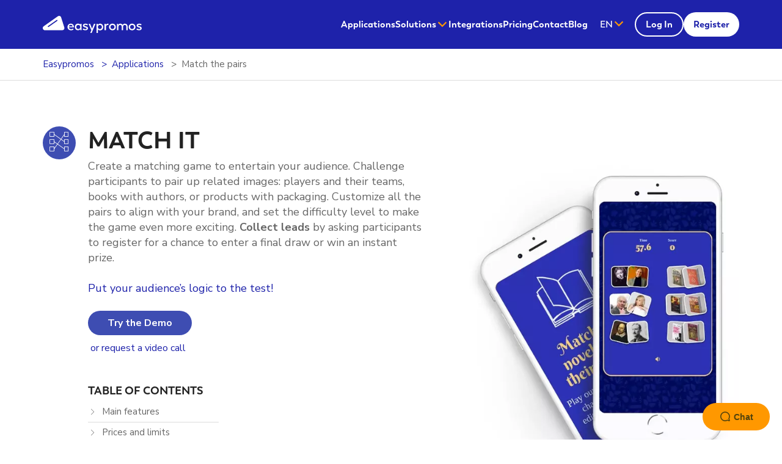

--- FILE ---
content_type: text/html; charset=utf-8
request_url: https://www.easypromosapp.com/match-it/
body_size: 19416
content:
<!doctype html>
<html lang="en">
<head>

	<meta http-equiv="Content-Type" content="text/html; charset=utf-8">  
    <meta name="viewport" content="width=device-width, initial-scale=1">
    <base href="https://www.easypromosapp.com/">
    <meta name="language" content="en">
    <meta name="copyright" content="Easypromos, SL - 2026">

	<link rel="dns-prefetch" href="https://fonts.gstatic.com">
	<link rel="dns-prefetch" href="https://wwwcdn.cstmapp.com">
	<link rel="dns-prefetch" href="https://wlcdn.cstmapp.com ">
	<link rel="dns-prefetch" href="https://gsewl.cstmapp.com">
	<link rel="dns-prefetch" href="https://fonts.googleapis.com">
	<link rel="dns-prefetch" href="https://plausible.io">
		
	<link rel="preconnect" href="https://fonts.googleapis.com">
	<link rel="preconnect" href="https://fonts.gstatic.com" crossorigin>
	<link rel="preconnect" href="https://wwwcdn.cstmapp.com" crossorigin>
	<link rel="preconnect" href="https://wlcdn.cstmapp.com" crossorigin>
	<link rel="preconnect" href="https://gsewl.cstmapp.com" crossorigin>
	<link rel="preconnect" href="https://plausible.io" crossorigin>
	
				
			
	<link rel="preload" href="https://wlcdn.cstmapp.com/fonts/knk_icons/knk-icons-roman.woff?v=1.10952" as="font" type="font/woff" crossorigin="anonymous">
	<link rel="preload" href="https://wlcdn.cstmapp.com/fonts/knk_icons/knk-icons-light.woff?v=1.10952" as="font" type="font/woff" crossorigin="anonymous">
	<link rel="preload" href="https://wlcdn.cstmapp.com/fonts/ep_icons/ep-icons.woff?v=1.10952" as="font" type="font/woff" crossorigin="anonymous">
			<link rel="preload" href="https://gsewl.cstmapp.com/customfonts/web-fonts/boston-regular.woff2" as="font" type="font/woff2" crossorigin="anonymous">
		<link rel="preload" href="https://gsewl.cstmapp.com/customfonts/web-fonts/boston-semibold.woff2" as="font" type="font/woff2" crossorigin="anonymous">
		<link rel="preload" href="https://gsewl.cstmapp.com/customfonts/web-fonts/boston-bold.woff2" as="font" type="font/woff2" crossorigin="anonymous">
		<link rel="preload" as="style" href="https://fonts.googleapis.com/css2?family=Nunito+Sans:wght@200;300;400;500;600;700;800;900&display=swap" onload="this.rel='stylesheet'" crossorigin="anonymous">
		<noscript>
			<link rel="stylesheet" href="https://fonts.googleapis.com/css2?family=Nunito+Sans:wght@200;300;400;500;600;700;800;900&display=swap" crossorigin="anonymous">
		</noscript>
		
		<!-- FONTS -->
		<style media="all">
			@font-face {
				font-family:"Boston";
				src:url("https://gsewl.cstmapp.com/customfonts/web-fonts/boston-regular.woff2") format("woff2");
				font-weight:400;
				font-style:normal;
				font-display:swap;
			}

			@font-face {
				font-family:"Boston";
				src:url("https://gsewl.cstmapp.com/customfonts/web-fonts/boston-semibold.woff2") format("woff2");
				font-weight:600;
				font-style:normal;
				font-display:swap;
			}

			@font-face {
				font-family:"Boston";
				src:url("https://gsewl.cstmapp.com/customfonts/web-fonts/boston-bold.woff2") format("woff2");
				font-weight:900;
				font-style:normal;
				font-display:swap;
			}
		</style>
		    			<meta name="title" content="Matching pairs game | Easypromos">
			<meta property="og:title" content="Matching pairs game | Easypromos">
						<meta name="description" content="Create an online game where users have to connect matching pairs of cards. Use the game to entertain your followers, capture contact details, and reach your marketing goals.">
			<meta property="og:description" content="Create an online game where users have to connect matching pairs of cards. Use the game to entertain your followers, capture contact details, and reach your marketing goals.">
				<meta property="og:type" content="website" />
				<meta property="og:url" content="https://www.easypromosapp.com/match-it/" />
					<meta property="og:image" content="https://wwwcdn.cstmapp.com/real/9/viral-match-it.jpg" />
			    <meta property="og:site_name" content="Easypromos">
    <meta property="fb:app_id" content="79458893817">
    <meta property="fb:admins" content="612756545">
    <meta name="google-site-verification" content="Zt2wTfQmO8HcxnRvTb7LhRRjvMp7qcb-LUUGssZJldg">
    
	<!-- THEME PWA -->
	<meta name="theme-color" content="#FF9800">
	<meta name="theme-color" content="#1E22AA" media="(prefers-color-scheme: dark)">
	
	<!-- FAVICON & MANIFEST -->
	<link rel="icon" type="image/svg+xml" href="https://wwwcdn.cstmapp.com/img/favicon/favicon.svg">
	<link rel="icon" type="image/png" sizes="32x32" href="https://wwwcdn.cstmapp.com/img/favicon/favicon-32x32.png">
	<link rel="icon" type="image/png" sizes="16x16" href="https://wwwcdn.cstmapp.com/img/favicon/favicon-16x16.png">
	<link rel="apple-touch-icon" sizes="180x180" href="https://wwwcdn.cstmapp.com/img/favicon/180x180px-easypromos.png">
	<link rel="manifest" href="https://wwwcdn.cstmapp.com/img/favicon/site.webmanifest">
	<link rel="mask-icon" href="https://wwwcdn.cstmapp.com/img/favicon/safari-pinned-tab.svg" color="#5bbad5">
	<meta name="msapplication-TileColor" content="#da532c">
	
	<!-- PLAUSIBLE -->
	<script defer data-domain="easypromosapp.com" src="https://plausible.io/js/script.file-downloads.js"></script>
	<script>window.plausible = window.plausible || function() { (window.plausible.q = window.plausible.q || []).push(arguments) }</script>

		
	
	   <!-- STYLES -->
       <link rel="preload" href="https://wwwcdn.cstmapp.com/css/above.css?v=7.13" as="style" onload="this.media='all'; this.onload = null;this.rel='stylesheet'">    <link rel="stylesheet" href="https://wwwcdn.cstmapp.com/css/global.css?v=7.13" type="text/css">    <link rel="stylesheet" href="https://wwwcdn.cstmapp.com/css/theme.css?v=7.13" type="text/css">    <link rel="preload" href="https://wwwcdn.cstmapp.com/css/specific/product.css?v=7.13" as="style" onload="this.media='all'; this.onload = null;this.rel='stylesheet'">    <link rel="preload" href="https://wwwcdn.cstmapp.com/css/specific/plans.css?v=7.13" as="style" onload="this.media='all'; this.onload = null;this.rel='stylesheet'">    <link rel="preload" href="https://wwwcdn.cstmapp.com/css/specific/resources.css?v=7.13" as="style" onload="this.media='all'; this.onload = null;this.rel='stylesheet'">    <link rel="preload" href="https://wwwcdn.cstmapp.com/css/below.css?v=7.13" as="style" onload="this.media='all'; this.onload = null;this.rel='stylesheet'">    
	<!-- ICONS -->
	        <link rel="preload" href="https://wwwcdn.cstmapp.com/css/icons/fontface.css?v=7.13" as="style" onload="this.media='all'; this.onload = null;this.rel='stylesheet'">        <link rel="preload" href="https://wwwcdn.cstmapp.com/css/icons/icons-raw.css?v=7.13" as="style" onload="this.media='all'; this.onload = null;this.rel='stylesheet'">    <noscript>        <link rel="stylesheet" href="https://wwwcdn.cstmapp.com/css/global.css?v=7.13">        <link rel="stylesheet" href="https://wwwcdn.cstmapp.com/css/specific/resources.css?v=7.13">        <link rel="stylesheet" href="https://wwwcdn.cstmapp.com/css/specific/product.css?v=7.13">        <link rel="stylesheet" href="https://wwwcdn.cstmapp.com/css/specific/plans.css?v=7.13">        <link rel="stylesheet" href="https://wwwcdn.cstmapp.com/css/below.css?v=7.13">        <link rel="stylesheet" href="https://wwwcdn.cstmapp.com/css/icons/fontface.css?v=7.13">        <link rel="stylesheet" href="https://wwwcdn.cstmapp.com/css/icons/icons-raw.css?v=7.13">	</noscript>
	<title>Matching pairs game | Easypromos</title>
                    <link rel="alternate" hreflang="es" href="https://www.easypromosapp.com/relaciona-parejas/">
                                <link rel="alternate" hreflang="en" href="https://www.easypromosapp.com/match-it/">
                <link rel="alternate" hreflang="x-default" href="https://www.easypromosapp.com/match-it/">        <link rel="canonical" href="https://www.easypromosapp.com/match-it/">
        </head>
<body class="hide-menu">
	
	<!-- HEADER -->
    <!-- HEADER -->
<header id="header">
    <div class="container header-grid">
        <a href="https://www.easypromosapp.com/" class="logo">
            <span class="visually-hidden">easypromos</span>
        </a>
        <a href="#main" class="btn-skip btn bg-secondary visually-hidden-focusable">Ir al contenido</a>
        
        <button type="button" class="tggl-nav tggl-menu" id="tggl-nav" aria-haspopup="true" aria-controls="nav" aria-expanded="false">
            <i class="ico knk-menu is-close" aria-hidden="true" style="height:36px;width:36px;"></i>
            <i class="ico knk-close is-open w-400" aria-hidden="true" style="height:35px;width:36px;"></i>
            <span class="visually-hidden">Open/Shut Menu</span>
        </button>
        
        <nav class="nav" id="nav">
            <ul class="menu" role="menu" aria-label="Web menu">
                                <li role="menuitem"><a href="https://www.easypromosapp.com/applications/" title="Applications" onclick="gaEvent('send','event','click','link','Catalog_downloaded');">Applications</a></li>  
                                        <li role="menuitem">
                        <a href="#solutions-menu" data-bs-target="#solutions-menu" data-bs-toggle="collapse"  aria-haspopup="true" aria-expanded="false" aria-controls="solutions-menu" class="tggl-lnk tggl-sub">
                            <span class="txt">Solutions</span>
                            <i class="ico clr-secondary ep-down is-close" aria-hidden="true"></i>
                            <i class="ico clr-secondary ep-up is-open" aria-hidden="true"></i>
                        </a>
                        
                        <div class="collapse submenu" id="solutions-menu" data-parent="menu">
                            <div class="container">
                                <div class="submenu-wrapper">
                                                                                <div class="sub-submenu">
                                                <a href="#solutions-submenu1" data-bs-target="#solutions-submenu1" data-bs-toggle="collapse"  aria-haspopup="true" aria-expanded="false" aria-controls="solutions-submenu1" class="tggl-lnk tggl-submenu">
                                                    <span class="circle bg-primary">
                                                        <i class="ico knk-invoice" aria-hidden="true"></i>
                                                    </span>
                                                    <span class="txt txt-5 w-700">By economic sector</span>
                                                    <i class="ico clr-secondary knk-arrow-b-big is-close" aria-hidden="true"></i>
                                                    <i class="ico clr-secondary knk-arrow-t-big is-open" aria-hidden="true"></i>
                                                </a>
                                                <ul class="collapse submenu-list" id="solutions-submenu1" data-parent="solutions-menu">
                                                    <ul class="list txt-6 w-400">
                                                                                                                    <li><a href="https://www.easypromosapp.com/promotion-shopping-malls/" title="Shopping malls" class="link">Shopping malls</a></li>  
                                                                                                                        <li><a href="https://www.easypromosapp.com/promotion-retail-ecommerce/" title="Retail and e-commerce" class="link">Retail and e-commerce</a></li>  
                                                                                                                        <li><a href="https://www.easypromosapp.com/marketing-agencies/" title="Digital marketing agencies" class="link">Digital marketing agencies</a></li>  
                                                                                                                        <li><a href="https://www.easypromosapp.com/sports-clubs/" title="Sports clubs" class="link">Sports clubs</a></li>  
                                                                                                                        <li><a href="https://www.easypromosapp.com/promotion-education-culture/" title="Education and Culture" class="link">Education and Culture</a></li>  
                                                                                                                        <li><a href="https://www.easypromosapp.com/promotion-media-communication/" title="Media and communication" class="link">Media and communication</a></li>  
                                                                                                                        <li><a href="https://www.easypromosapp.com/sector-finance-insurance/" title="Finance and Insurance" class="link">Finance and Insurance</a></li>  
                                                                                                                        <li><a href="https://www.easypromosapp.com/tourism-marketing-hub/" title="Travel and Tourism" class="link">Travel and Tourism</a></li>  
                                                                                                                        <li><a href="https://www.easypromosapp.com/promotion-fast-moving-consumer-goods/" title="Fast Moving Consumer Goods (FMCG)" class="link">Fast Moving Consumer Goods (FMCG)</a></li>  
                                                                                                                        <li><a href="https://www.easypromosapp.com/promotions-restaurant-chains/" title="Restaurant chains" class="link">Restaurant chains</a></li>  
                                                                                                                        <li><a href="https://www.easypromosapp.com/promotion-startups-tech-companies/" title="Startups and tech companies" class="link">Startups and tech companies</a></li>  
                                                                                                                        <li><a href="https://www.easypromosapp.com/promotions-health-and-beauty/" title="Health, Hygiene and Beauty" class="link">Health, Hygiene and Beauty</a></li>  
                                                                                                                        <li><a href="https://www.easypromosapp.com/promotion-automotive-sector/" title="Automotive" class="link">Automotive</a></li>  
                                                                                                                    </ul>
                                                </ul>
                                            </div>
                                                                                        <div class="sub-submenu">
                                                <a href="#solutions-submenu2" data-bs-target="#solutions-submenu2" data-bs-toggle="collapse"  aria-haspopup="true" aria-expanded="false" aria-controls="solutions-submenu2" class="tggl-lnk tggl-submenu">
                                                    <span class="circle bg-primary">
                                                        <i class="ico knk-developers" aria-hidden="true"></i>
                                                    </span>
                                                    <span class="txt txt-5 w-700">By use case</span>
                                                    <i class="ico clr-secondary knk-arrow-b-big is-close" aria-hidden="true"></i>
                                                    <i class="ico clr-secondary knk-arrow-t-big is-open" aria-hidden="true"></i>
                                                </a>
                                                <ul class="collapse submenu-list" id="solutions-submenu2" data-parent="solutions-menu">
                                                    <ul class="list txt-6 w-400">
                                                                                                                    <li><a href="https://www.easypromosapp.com/game-applications/" title="Branded Digital Games" class="link">Branded Digital Games</a></li>  
                                                                                                                        <li><a href="https://www.easypromosapp.com/giveaway-applications/" title="Social Media Giveaways" class="link">Social Media Giveaways</a></li>  
                                                                                                                        <li><a href="https://www.easypromosapp.com/online-awards-voting-app/" title="Online Awards Voting System" class="link">Online Awards Voting System</a></li>  
                                                                                                                        <li><a href="https://www.easypromosapp.com/online-contests/" title="Online Contests" class="link">Online Contests</a></li>  
                                                                                                                        <li><a href="https://www.easypromosapp.com/recurring-sports-events/" title="Recurring sports events" class="link">Recurring sports events</a></li>  
                                                                                                                        <li><a href="https://www.easypromosapp.com/online-quizzes/" title="Quizzes with rewards" class="link">Quizzes with rewards</a></li>  
                                                                                                                        <li><a href="https://www.easypromosapp.com/promotion-product-purchases/" title="Promotions based on product purchases" class="link">Promotions based on product purchases</a></li>  
                                                                                                                        <li><a href="https://www.easypromosapp.com/promotion-trade-shows/" title="Trade Shows and conferences" class="link">Trade Shows and conferences</a></li>  
                                                                                                                    </ul>
                                                </ul>
                                            </div>
                                                                                        <div class="sub-submenu">
                                                <a href="#solutions-submenu3" data-bs-target="#solutions-submenu3" data-bs-toggle="collapse"  aria-haspopup="true" aria-expanded="false" aria-controls="solutions-submenu3" class="tggl-lnk tggl-submenu">
                                                    <span class="circle bg-primary">
                                                        <i class="ico knk-rating" aria-hidden="true"></i>
                                                    </span>
                                                    <span class="txt txt-5 w-700">By key functionality</span>
                                                    <i class="ico clr-secondary knk-arrow-b-big is-close" aria-hidden="true"></i>
                                                    <i class="ico clr-secondary knk-arrow-t-big is-open" aria-hidden="true"></i>
                                                </a>
                                                <ul class="collapse submenu-list" id="solutions-submenu3" data-parent="solutions-menu">
                                                    <ul class="list txt-6 w-400">
                                                                                                                    <li><a href="https://www.easypromosapp.com/ai-powered-receipt-validation/" title="AI Purchase Receipt Validation" class="link">AI Purchase Receipt Validation</a></li>  
                                                                                                                        <li><a href="https://www.easypromosapp.com/mobile-app-integration/" title="Mobile app integration" class="link">Mobile app integration</a></li>  
                                                                                                                        <li><a href="https://www.easypromosapp.com/random-draw-app/" title="Random draw with certificate of validity" class="link">Random draw with certificate of validity</a></li>  
                                                                                                                        <li><a href="https://www.easypromosapp.com/multi-language-platform/" title="Multi-language promotions" class="link">Multi-language promotions</a></li>  
                                                                                                                        <li><a href="https://www.easypromosapp.com/virtual-coins/" title="Virtual coins" class="link">Virtual coins</a></li>  
                                                                                                                        <li><a href="https://www.easypromosapp.com/automatized-sending-of-emails/" title="Integrated emailing platform" class="link">Integrated emailing platform</a></li>  
                                                                                                                        <li><a href="https://www.easypromosapp.com/in-store-prize-redemption/" title="Prize redemption at point of sale" class="link">Prize redemption at point of sale</a></li>  
                                                                                                                        <li><a href="https://www.easypromosapp.com/easypromos-fraud-control-system/" title="Fraud control system" class="link">Fraud control system</a></li>  
                                                                                                                        <li><a href="https://www.easypromosapp.com/instant-prizes/" title="High volume prize distribution" class="link">High volume prize distribution</a></li>  
                                                                                                                        <li><a href="https://www.easypromosapp.com/single-sign-on/" title="Single Sign On (SSO)" class="link">Single Sign On (SSO)</a></li>  
                                                                                                                    </ul>
                                                </ul>
                                            </div>
                                                                                        <div class="sub-submenu">
                                                <a href="#solutions-submenu4" data-bs-target="#solutions-submenu4" data-bs-toggle="collapse"  aria-haspopup="true" aria-expanded="false" aria-controls="solutions-submenu4" class="tggl-lnk tggl-submenu">
                                                    <span class="circle bg-primary">
                                                        <i class="ico knk-flag" aria-hidden="true"></i>
                                                    </span>
                                                    <span class="txt txt-5 w-700">By objective</span>
                                                    <i class="ico clr-secondary knk-arrow-b-big is-close" aria-hidden="true"></i>
                                                    <i class="ico clr-secondary knk-arrow-t-big is-open" aria-hidden="true"></i>
                                                </a>
                                                <ul class="collapse submenu-list" id="solutions-submenu4" data-parent="solutions-menu">
                                                    <ul class="list txt-6 w-400">
                                                                                                                    <li><a href="https://www.easypromosapp.com/customer-loyalty/" title="Build customer loyalty" class="link">Build customer loyalty</a></li>  
                                                                                                                        <li><a href="https://www.easypromosapp.com/UGC-solutions/" title="UGC gathering" class="link">UGC gathering</a></li>  
                                                                                                                        <li><a href="https://www.easypromosapp.com/data-collection-solutions/" title="Lead capture" class="link">Lead capture</a></li>  
                                                                                                                        <li><a href="https://www.easypromosapp.com/promotions-to-increase-engagement/" title="User engagement" class="link">User engagement</a></li>  
                                                                                                                        <li><a href="https://www.easypromosapp.com/sales-channels-gamification/" title="Sales channels gamification" class="link">Sales channels gamification</a></li>  
                                                                                                                        <li><a href="https://www.easypromosapp.com/gamification-solutions/" title="Employee engagement" class="link">Employee engagement</a></li>  
                                                                                                                        <li><a href="https://www.easypromosapp.com/brand-awareness-solutions/" title="Brand Visibility" class="link">Brand Visibility</a></li>  
                                                                                                                        <li><a href="https://www.easypromosapp.com/product-launch/" title="Product Launch" class="link">Product Launch</a></li>  
                                                                                                                    </ul>
                                                </ul>
                                            </div>
                                                                            </div>
                            </div>
                        </div>
                    </li>
                                    <li role="menuitem"><a href="https://www.easypromosapp.com/integrations/" title="Integrations">Integrations</a></li>  
                                        <li role="menuitem"><a href="https://www.easypromosapp.com/pricing/" title="Pricing">Pricing</a></li>  
                                        <li role="menuitem"><a href="https://www.easypromosapp.com/contact/" title="Contact">Contact</a></li>  
                                        <li role="menuitem"><a href="https://www.easypromosapp.com/blog/en/" title="Blog">Blog</a></li>  
                               
            </ul>
            <div class="lang dropdown" aria-label="Change language">
                <a href="#langList" role="button" class="tggl-lnk lang-tggl" id="langBtn" data-bs-toggle="dropdown" aria-haspopup="true" aria-expanded="false" aria-label="Select language">
                    <span class="txt">
                        <span class="txt-large">EN</span><span class="txt-short" aria-label="English">eng</span>
                    </span>
                    <i class="ico ep-down is-close" aria-hidden="true"></i>
                    <i class="ico ep-up is-open" aria-hidden="true"></i>
                </a>
                <ul class="dropdown-menu drop-lst lang-lst" id="langList" role="menu">
                    <li role="menuitem">
                                                                <a href="https://www.easypromosapp.com/relaciona-parejas/" hreflang="es" title="Español">Español</a>                        </li>
                    <li role="menuitem" class="is-active">
                                                                <a href="https://www.easypromosapp.com/match-it/" hreflang="en" title="English">English</a>                        </li>
                                    </ul>
            </div>
            <ul class="menu-login grid-col-2" role="menu" aria-label="Login">
                <li role="menuitem">
                    <a href="https://panel.easypromosapp.com/" class="btn btn-s btn-outline" rel="nofollow" title="Log In">Log In</a>
                </li>
                <li role="menuitem">
                    <a href="https://panel.easypromosapp.com/register" class="btn btn-s bg-secondary" rel="nofollow" title="Register" onclick="gaEvent('send','event','click','link','register_header');">Register</a>
                </li>
            </ul>
            <a href="#main" role="button" class="btn bg-secondary tggl-menu visually-hidden-focusable" aria-controls="nav" aria-expanded="false" tabindex="-1">Salir del menú</a>
        </nav>
    </div>
</header>
<!-- /end HEADER -->
    <!-- BREADCRUMB -->
    <nav aria-label="Breadcrumb" class="bread-row">
        <div class="container">
            <ol class="breadcrumb" itemscope itemtype="https://schema.org/BreadcrumbList"><li itemprop="itemListElement" itemscope itemtype="https://schema.org/ListItem"><a itemprop="item" href="https://www.easypromosapp.com/" title="Create Giveaways, Surveys and Photo Contests for Social Media"><span itemprop="name" class="gui_text_nowrap">Easypromos</span></a><meta itemprop="position" content="1" /></li>

<li itemprop="itemListElement" itemscope itemtype="https://schema.org/ListItem"><a itemprop="item" href="https://www.easypromosapp.com/applications/" title="Applications for creating digital giveaways, surveys, contest, promotions and games"><span itemprop="name" class="gui_text_nowrap">Applications</span></a><meta itemprop="position" content="2" /></li>

<li aria-current="page">Match the pairs</li></ol>
        </div>
    </nav>
    <!-- /end BREADCRUMB -->
	    <!-- /end HEADER -->
        <main id="main" class="is-app-game-1">
			<!-- INTRO PRODUCTE -->
			<section class="section-block">
			<div class="container">
				<div class="item-prod">
					<div class="item item-lite">
												<div class="item-pic circle circle-m has-app-bg"><i class="ico knk-match" aria-hidden="true"></i></div>
												<div class="item-info">
							<h1 class="title tit-2 w-900 clr-dark mb-2" itemprop="name">Match It</h1>
							<span itemprop="url" content="https://www.easypromosapp.com/match-it/"></span>							<div class="txt-5" itemprop="description"><p>Create a matching game to entertain your audience. Challenge participants to pair up related images: players and their teams, books with authors, or products with packaging. Customize all the pairs to align with your brand, and set the difficulty level to make the game even more exciting. <b>Collect leads</b> by asking participants to register for a chance to enter a final draw or win an instant prize.</p>
<p>&nbsp;</p>
<p class=" txt-5 clr-primary"><span style="font-weight: 400;">Put your audience&rsquo;s logic to the test!</span></p></div>
							
								<ul class="btns-lst mt-4">											<li>
												<a href="https://a.cstmapp.com/p/984961?lc=eng" target="_blank" rel="nofollow" title="Try the Demo" class="btn btn-s has-app-bg">Try the Demo</a>
											</li>
																			</ul>
																	<p class="txt-6 mx-1"><a href="https://try.easypromosapp.com/request-a-demo/?utm_source=intern&utm_medium=web&utm_campaign=register_match-it_app_signup_top&utm_content=65_Match-it" class="clr-primary link" rel="nofollow" target="_blank">or request a video call</a></p>
																								<span itemprop="url" content="https://www.easypromosapp.com/match-it/"/></span>
																	<div class="subtitle txt-caps tit-6 w-700 clr-dark mb-2 mt-5">Table of contents</div>
									<ul class="border-lst icons-lst">
										<li><i class="ico knk-start" aria-hidden="true"></i><a href="https://www.easypromosapp.com/match-it/#mainfeatures" title="Main features">Main features</a></li><li><i class="ico knk-start" aria-hidden="true"></i><a href="https://www.easypromosapp.com/match-it/#pricetypes" title="Prices and limits">Prices and limits</a></li><li><i class="ico knk-start" aria-hidden="true"></i><a href="https://www.easypromosapp.com/match-it/#combwith" title="Combine it with...">Combine it with...</a></li><li><i class="ico knk-start" aria-hidden="true"></i><a href="https://www.easypromosapp.com/match-it/#completefeatures" title="Complete features">Complete features</a></li><li><i class="ico knk-start" aria-hidden="true"></i><a href="https://www.easypromosapp.com/match-it/#helper" title="Resources and help">Resources and help</a></li><li><i class="ico knk-start" aria-hidden="true"></i><a href="https://www.easypromosapp.com/match-it/#faqs" title="Frequently asked questions">Frequently asked questions</a></li>									</ul>
																					</div>
					</div>
					<div class="prod-pic">
														<picture class="img">
									<source media="(max-width: 374px)" srcset="https://wwwcdn.cstmapp.com/pwimg-335/9/img-landing-match-it.webp 320w" type="image/webp"><!-- image width: 335px -->
									<source media="(min-width: 375px) and (max-width: 413px)" srcset="https://wwwcdn.cstmapp.com/pwimg-375/9/img-landing-match-it.webp 375w" type="image/webp"><!-- image width: 375px -->
									<source media="(min-width: 414px) and (max-width: 519px)" srcset="https://wwwcdn.cstmapp.com/pwimg-490/9/img-landing-match-it.webp 414w" type="image/webp"><!-- image width: 490px -->
									<source media="(min-width: 520px) and (max-width: 839px)" srcset="https://wwwcdn.cstmapp.com/pwimg-520/9/img-landing-match-it.webp 520w" type="image/webp"><!-- image width: 520px -->
									<source media="(min-width: 840px) and (max-width: 1023px)" srcset="https://wwwcdn.cstmapp.com/pwimg-490/9/img-landing-match-it.webp 840w" type="image/webp"><!-- image width: 490px -->
									<source media="(min-width: 1024px) and (max-width: 1279px)" srcset="https://wwwcdn.cstmapp.com/pwimg-605/9/img-landing-match-it.webp 1024w" type="image/webp"><!-- image width: 605px -->
									<source media="(min-width: 1280px) and (max-width: 1439px)" srcset="https://wwwcdn.cstmapp.com/pwimg-555/9/img-landing-match-it.webp 1280w" type="image/webp"><!-- image width: 555px -->
									<source media="(min-width: 1440px)" srcset="https://wwwcdn.cstmapp.com/pwimg-625/9/img-landing-match-it.webp 1440w" type="image/webp"><!-- image width: 625px -->
									<img src="https://wwwcdn.cstmapp.com/pwhimg-550-550/9/img-landing-match-it.webp" alt="Match It" width="100%" height="100%">
								</picture>					</div>
				
				</div>
			</div>
		</section>
		<!-- /end INTRO PRODUCTE -->
	 

	<!-- SLIDER EXEMPLES -->
		<section class="section-block bg-light">
		<div class="container">
			<div class="intro-block txt-center">
				<h2 class="tit-4 w-700 clr-primary mb-3">Try our Match It examples</h2>
			</div>
			
			<div class="slider-wrap">
				<div class="slider-lst">
									<div class="slider-item">
						<figure class="pic wrap-link">
							<img src="//storage.googleapis.com/gsesw/38/438/templates/686e6decbcb38.webp" alt="Back to School Match It game" class="img" loading="lazy"  width="100%" height="100%">
							<figcaption class="txt-7 clr-dark txt-center mt-3">								<a href="https://a.cstmapp.com/p/985036?lc=eng" class="clr-dark"rel="nofollow" target="_blank">Back to School Match It game</a>
							</figcaption>
						</figure>
					</div>
										<div class="slider-item">
						<figure class="pic wrap-link">
							<img src="//storage.googleapis.com/gsesw/02/402/templates/66fa655a54f81.webp" alt="World Book Day Match It game" class="img" loading="lazy"  width="100%" height="100%">
							<figcaption class="txt-7 clr-dark txt-center mt-3">								<a href="https://a.cstmapp.com/p/984961?lc=eng" class="clr-dark"rel="nofollow" target="_blank">World Book Day Match It game</a>
							</figcaption>
						</figure>
					</div>
										<div class="slider-item">
						<figure class="pic wrap-link">
							<img src="//storage.googleapis.com/gsesw/76/376/templates/66fa8294ab14d.webp" alt="International Women's Day Match It game - Anonymous Mode" class="img" loading="lazy"  width="100%" height="100%">
							<figcaption class="txt-7 clr-dark txt-center mt-3">								<a href="https://a.cstmapp.com/p/984965" class="clr-dark"rel="nofollow" target="_blank">International Women's Day Match It game - Anonymous Mode</a>
							</figcaption>
						</figure>
					</div>
										<div class="slider-item">
						<figure class="pic wrap-link">
							<img src="//storage.googleapis.com/gsesw/52/452/templates/66fab10676d6a.webp" alt="Champions League Match It" class="img" loading="lazy"  width="100%" height="100%">
							<figcaption class="txt-7 clr-dark txt-center mt-3">								<a href="https://a.cstmapp.com/p/985045?lc=eng" class="clr-dark"rel="nofollow" target="_blank">Champions League Match It</a>
							</figcaption>
						</figure>
					</div>
									</div>
			</div>
		</div>
	</section>
	<!-- /end SLIDER EXEMPLES -->
		
			<!-- BANNER TEXT -->
		<section class="banner centered bg-primary clr-inverse txt-col-2">
			<div class="container container-narrow">
								<div class="txt-5"><h2 class="tit-4 w-800 txt-center">How does the Match It game work?</h2>
<p>&nbsp;</p>
<p class=" txt-5">Challenge your target audience with a matching game where they connect images based on an implied relation. The &ldquo;Match the Pairs&rdquo; game lets you configure 3 to 8 pairs of related concepts for players to discover and link. Players select two cards they believe are connected&mdash;if the match is correct, the pair disappears from the screen and points are awarded. To complete the game and unlock access to the prize, participants must successfully match all the cards.</p>
<p>&nbsp;</p>
<p class=" txt-5">Match It is hosted on a mobile-friendly microsite and requires no coding to set up. Customize the cards with your images and configure the registration form to collect participant contact details. The app also tracks how long each player takes to finish the challenge and generates a leaderboard. You can use this data to reward the fastest players with discount coupons or run a prize draw for all participants&mdash;or for a specific segment of registered users</p>
<div class="btn-row mt-5"><a class="btn bg-secondary" title="Empieza ahora" href="https://panel.easypromosapp.com/register/?utm_source=intern&amp;utm_medium=web&amp;utm_campaign=register_description-banner&amp;utm_content=65_Match-it" target="_blank" rel="noopener">Get yout Match It game started now</a></div></div>
			</div>
		</section>
		<!-- /end BANNER TEXT -->			<!-- CARACTERÍSTICAS -->
		<section class="section-block" id="mainfeatures">
			<div class="container">
				<div class="intro-block txt-center">
					<h2 class="tit-4 w-700 clr-primary mb-3">
						Match It main features					</h2>
				</div>

				<ul class="grid-col-2 grid-gap-xl mt-4" id="features">
																	<li id="customize-the-cards">
								<div class="item item-lite">
									<div class="item-pic circle circle-m has-app-bg"><i class="ico knk-wizard" aria-hidden="true"></i></div>
									<div class="item-info">
																					<h3 class="title txt-2 w-700 mb-2">Customize the cards</h3>
																				<div class="text txt-5"><p><strong>Upload your own images or designs to the game app</strong>. Showcase your products, educate your customer base, and highlight different uses or features of your products.</p></div>
									</div>
								</div>
							</li>
																								<li id="choose-a-difficulty-level">
								<div class="item item-lite">
									<div class="item-pic circle circle-m has-app-bg"><i class="ico knk-settings" aria-hidden="true"></i></div>
									<div class="item-info">
																					<h3 class="title txt-2 w-700 mb-2">Choose a difficulty level</h3>
																				<div class="text txt-5"><p><strong>Choose how many pairs you want to create</strong>. You can design a game with three to eight pairs. Start with a simple game to test your followers, then increase the difficulty for every new challenge.</p></div>
									</div>
								</div>
							</li>
																								<li id="branded-cards-and-backgrounds">
								<div class="item item-lite">
									<div class="item-pic circle circle-m has-app-bg"><i class="ico knk-promote" aria-hidden="true"></i></div>
									<div class="item-info">
																					<h3 class="title txt-2 w-700 mb-2">Branded cards and backgrounds</h3>
																				<div class="text txt-5"><p><b>Customize the cards and background</b>. with your corporate colors and imagery Game cards are shown face-down until players turn them over. </p></div>
									</div>
								</div>
							</li>
																								<li id="customize-the-time-to-adjust-the-difficulty">
								<div class="item item-lite">
									<div class="item-pic circle circle-m has-app-bg"><i class="ico knk-timecounter" aria-hidden="true"></i></div>
									<div class="item-info">
																					<h3 class="title txt-2 w-700 mb-2">Customize the time to adjust the difficulty</h3>
																				<div class="text txt-5"><p>Adjust the playing time to set the level of difficulty to <b>foster competitiveness among players</b>. Participants will receive a final score based on their time.</p></div>
									</div>
								</div>
							</li>
																								<li id="enable-user-registration">
								<div class="item item-lite">
									<div class="item-pic circle circle-m has-app-bg"><i class="ico knk-to-do-list" aria-hidden="true"></i></div>
									<div class="item-info">
																					<h3 class="title txt-2 w-700 mb-2">Enable user registration</h3>
																				<div class="text txt-5"><p>Includes user identification and registration system to allow you to <b>gather new users' data</b> or to integrate it to your user ID system via SSO. <a href="https://www.easypromosapp.com/blog/en/user-id-and-login-systems-for-online-promotions/">More information</a>.</p></div>
									</div>
								</div>
							</li>
																								<li id="scoreboards-and-ranking">
								<div class="item item-lite">
									<div class="item-pic circle circle-m has-app-bg"><i class="ico knk-entries-sided" aria-hidden="true"></i></div>
									<div class="item-info">
																					<h3 class="title txt-2 w-700 mb-2">Scoreboards and ranking</h3>
																				<div class="text txt-5"><p>Every participant gets a score based on two parameters: completing the challenge, and time remaining at the end of the game. We add these together to calculate the <b>final score and add participants to the scoreboard</b>. Scoreboards can be public or private.</p></div>
									</div>
								</div>
							</li>
																								<li id="winner-selection">
								<div class="item item-lite">
									<div class="item-pic circle circle-m has-app-bg"><i class="ico knk-winners" aria-hidden="true"></i></div>
									<div class="item-info">
																					<h3 class="title txt-2 w-700 mb-2">Winner selection</h3>
																				<div class="text txt-5"><p><strong>Use the game’s ranking to pick the winner</strong>, or run a random prize draw. Offer rewards to everyone or set a minimum number of points to receive rewards.</p></div>
									</div>
								</div>
							</li>
																								<li id="anti-fraud-systems">
								<div class="item item-lite">
									<div class="item-pic circle circle-m has-app-bg"><i class="ico knk-shield" aria-hidden="true"></i></div>
									<div class="item-info">
																					<h3 class="title txt-2 w-700 mb-2">Anti-fraud systems</h3>
																				<div class="text txt-5"><p>We’ve developed a suite of <strong> anti-fraud controls</strong> which detect and reject bad users. Use the controls to detect when users manipulate the game’s time limits, limit the number of attempts at the game, filter players by location, and protect the app from code injection.</p></div>
									</div>
								</div>
							</li>
																	
				</ul>
			</div>
		</section>
		<!-- /end CARACTERÍSTICAS -->
			
			<!-- BANNER -->
		<section class="banner centered bg-primary  clr-inverse">
			<div class="container container-narrow">
									<div class="tit-4 w-800 txt-center">Register now to create your Match It game</div>					<p class="txt-2 w-600 txt-center mt-3">Sign up now and access the control panel where you can create and set up your Match It, see all the options and preview what it will look like when published.</p>					<div class="btn-row mt-5">
						<a href="https://panel.easypromosapp.com/register/?utm_source=intern&utm_medium=web&utm_campaign=register_orange-banner&utm_content=65_Match-it" target="_blank" rel="nofollow" onclick="gaEvent('send','event','click','link','register_match-it_app_signup_1');" title='Get Started'  class="btn bg-secondary">Get Started</a>
					</div>
								</article>
		</section>
		<!-- /end BANNER -->
		
				<!-- PLANES -->
			<section class="section-block bg-light" >
				<div class="container" >
					<div class="intro-block txt-center">
						<h2 class="tit-4 w-700 clr-primary mb-3">Match It is available in the following plans:</h2>
					</div>
					<div class="content-block" id="pricetypes">
						<ul class="grid-col-2">
														<li class="is-plan-premium card-features">
									<div class="card-header">
										<figure class="card-ico">
											<img src="https://www.easypromosapp.com/img/ico-plan-premium.svg" alt="Premium Plan" width="78" height="72" loading="lazy">
										</figure>
										<div class="card-title">
											<div class="title w-800"><strong>Premium</strong> Plan</div>
											<b class="txt-2 clr-dark">$<strong class="w-900">199</strong>USD/month</b>
										</div>
									</div>
									<div class="card-extras">
										<p class="txt-6 mt-4">&nbsp;</p>										<ul class="icons-lst txt-6 mt-4"><li><i class="ico knk-on" aria-hidden="true"></i><span>Limited to 10,000 participants per promotion.</span></li><li><i class="ico knk-on" aria-hidden="true"></i><span>Easypromos branding visible.</span></li><li><i class="ico knk-on" aria-hidden="true"></i><span>Customize default template with your own wording and images.</span></li><li><i class="ico knk-on" aria-hidden="true"></i><span>Fully customizable registration form. </span></li><li><i class="ico knk-on" aria-hidden="true"></i><span>Automated email platform.</span></li><li><i class="ico knk-on" aria-hidden="true"></i><span>Third-party integrations with external platforms.</span></li><li><i class="ico knk-on" aria-hidden="true"></i><span>Access to advanced promotion statistics.</span></li>										</ul>									</div>
									<div class="card-footer mt-3 txt-center">
										<a href="https://www.easypromosapp.com/pricing-plans-apps/" class="btn mt-3" title="See plans">See plans</a>
									</div>
								</li>
															<li class="is-plan-white-label card-features">
									<div class="card-header">
										<figure class="card-ico">
											<img src="https://www.easypromosapp.com/img/ico-plan-white-label.svg" alt="White Label Plan" width="78" height="72" loading="lazy">
										</figure>
										<div class="card-title">
											<div class="title w-800">White Label Plan</div>
											<b class="txt-2 clr-dark">$<strong class="w-900">399</strong>USD/month</b>
										</div>
									</div>
									<div class="card-extras">
										<p class="txt-6 mt-4">Premium version, plus: </p>										<ul class="icons-lst txt-6 mt-4"><li><i class="ico knk-on" aria-hidden="true"></i><span>Limited to 50,000 participants per promotion. Contact us for more than 50,000.</span></li><li><i class="ico knk-on" aria-hidden="true"></i><span>No visible Easypromos branding.</span></li><li><i class="ico knk-on" aria-hidden="true"></i><span>No reference to Easypromos when sharing.</span></li><li><i class="ico knk-on" aria-hidden="true"></i><span>Share the same promotion in multiple languages and locations.</span></li><li><i class="ico knk-on" aria-hidden="true"></i><span>Use your own domain name with HTTPS support.</span></li><li><i class="ico knk-on" aria-hidden="true"></i><span>Developers: Use your own CSS styles, HTML and Javascript code.</span></li><li><i class="ico knk-on" aria-hidden="true"></i><span>Developers: Access to the API and Webhooks for real-time exporting of entries. </span></li><li><i class="ico knk-on" aria-hidden="true"></i><span>Recommended for big brands and agencies.</span></li><li><i class="ico knk-on" aria-hidden="true"></i><span>Priority support.</span></li>										</ul>									</div>
									<div class="card-footer mt-3 txt-center">
										<a href="https://www.easypromosapp.com/pricing-plans-apps/" class="btn mt-3" title="See plans">See plans</a>
									</div>
								</li>
													</ul>
					</div>
				</div>
			</section>
			<!-- /end PLANES -->
				
		<!-- COMBINACIONES Y FUNCIONALIDADES -->
		<section class="section-block">
			<div class="container">
				<div class="split-row">
											<!-- COMBINACIONES -->
						<div class="col" id="combwith">
							<div class="intro-block txt-center">
								<h2 class="tit-4 w-700 clr-primary mb-3">Combine Match It with</h2>
							</div>
							<ul  class="grid-col grid-gap-xl">								<li class="item item-lite is-app-coupon-1">
									<div class="item-pic circle circle-m has-app-bg"><i class="ico knk-promotional-code" aria-hidden="true"></i></div>
									<div class="item-info">
										<a href="https://www.easypromosapp.com/coupons/" title="Distribute coupon codes" class="title txt-2 w-700 mb-2">Distribute coupon codes</a>
										<div class="text txt-5">Create coupons as “on registering prizes” and distributed them to users upon completing the game, according to obtained score or a prize in a final draw.</div>
									</div>
								</li>
																<li class="item item-lite is-app-sweepstakes-rg">
									<div class="item-pic circle circle-m has-app-bg"><i class="ico knk-present" aria-hidden="true"></i></div>
									<div class="item-info">
										<a href="https://www.easypromosapp.com/entry-form-giveaway-app/" title="Entry Form Giveaway" class="title txt-2 w-700 mb-2">Entry Form Giveaway</a>
										<div class="text txt-5">If you don't want to give the prize according to score, you can carry out a random draw among all participants, or among the ones that have obtained a minimum score.</div>
									</div>
								</li>
																<li class="item item-lite is-app-coupon-1">
									<div class="item-pic circle circle-m has-app-bg"><i class="ico knk-winners" aria-hidden="true"></i></div>
									<div class="item-info">
										<a href="https://www.easypromosapp.com/instant-win/" title="Instant Win" class="title txt-2 w-700 mb-2">Instant Win</a>
										<div class="text txt-5">You can give prizes randomly to the users when the submit their entry based on the date and time they register.</div>
									</div>
								</li>
															</ul>
						</div>
										<!-- /end COMBINACIONES -->
											<!-- FUNCIONALIDADES COMPLETAS -->
						<div class="col">
							<div class="intro-block txt-center">
								<h2 class="tit-4 w-700 clr-primary mb-3">Complete features</h2>
							</div>

							<ul class="icons-lst txt-5" id="completefeatures">
							<li><i class="ico knk-on" aria-hidden="true"></i><div>Responsive, mobile-first design</div></li><li><i class="ico knk-on" aria-hidden="true"></i><div>Intuitive, easy-to-use control panel</div></li><li><i class="ico knk-on" aria-hidden="true"></i><div>Embed in any website with Widgets</div></li><li><i class="ico knk-on" aria-hidden="true"></i><div>Unique promotion URL to share on any channel</div></li><li><i class="ico knk-on" aria-hidden="true"></i><div><a class="clr-default" href="https://soporte.easypromosapp.com/hc/en-us/articles/360059821811" title="Collaborate with your team and assign specific roles" rel="nofollow">Collaborate with your team and assign specific roles</a> <span  data-href= "https://soporte.easypromosapp.com/hc/en-us/articles/360059821811/" class="link clr-primary txt-7">More info</span></div></li><li><i class="ico knk-on" aria-hidden="true"></i><div>Full design customization</div></li><li><i class="ico knk-on" aria-hidden="true"></i><div><a class="clr-default" href="https://www.easypromosapp.com/blog/en/how-to-customize-your-giveaway-entry-form/">Fully customizable fields in the registration form.</a><span data-href= "https://www.easypromosapp.com/blog/en/how-to-customize-your-giveaway-entry-form/" class="link clr-primary txt-7">More info</span></div></li><li><i class="ico knk-on" aria-hidden="true"></i><div><a class="clr-default" href="https://soporte.easypromosapp.com/hc/en-us/articles/360040835731/?utm_source=Easypromos&utm_medium=web&utm_campaign=landingmatchit" title="Participant login management and multi-participation" rel="nofollow">Participant login management and multi-participation </a> <span data-href= "https://soporte.easypromosapp.com/hc/en-us/articles/360040835731/?utm_source=Easypromos&utm_medium=web&utm_campaign=landingmatchit" class="link clr-primary txt-7">More info</span></div></li><li><i class="ico knk-on" aria-hidden="true"></i><div><a class="clr-default" href="https://www.easypromosapp.com/blog/en/2017/11/age-restriction-in-promotions/"title="Restrict promotion by country and age">Restrict promotion by country and age</a> <span  data-href= "https://www.easypromosapp.com/blog/en/2017/11/age-restriction-in-promotions/" class="link clr-primary txt-7">More info</span></div></li><li><i class="ico knk-on" aria-hidden="true"></i><div>Export data and advanced statistics</div></li><li><i class="ico knk-on" aria-hidden="true"></i><div><a class="clr-default" href="https://www.easypromosapp.com/sweepstakes-platform/" title="Perform multiple giveaway among your participants">Multiple giveaway among participants</a> <span  data-href= "https://www.easypromosapp.com/sweepstakes-platform/" class="link clr-primary txt-7">More info</span></div></li><li><i class="ico knk-on" aria-hidden="true"></i><div>Assign manual prizes</div></li><li><i class="ico knk-on" aria-hidden="true"></i><div>Player ranking based on score</div></li><li><i class="ico knk-on" aria-hidden="true"></i><div><a class="clr-default" href="https://www.easypromosapp.com/automatized-sending-of-emails/" title="Automatized sending of emails">Automatized sending of emails</a> <span  data-href= "https://www.easypromosapp.com/automatized-sending-of-emails/" class="link clr-primary txt-7">More info</span></div></li><li><i class="ico knk-on" aria-hidden="true"></i><div><a class="clr-default" href="https://www.easypromosapp.com/translations-platform/" title="Translations Platform">Customize default platform labels and translations</a> <span  data-href= "https://www.easypromosapp.com/translations-platform" class="link clr-primary txt-7">More info</span></div></li><li><i class="ico knk-on" aria-hidden="true"></i><div><a class="clr-default" href="https://www.easypromosapp.com/multi-language-platform/">Create multi-language promotions with fully customizable texts and pre-defined translations.</a><span data-href= "https://www.easypromosapp.com/multi-language-platform/" class="link clr-primary txt-7">More info</span></div></li><li><i class="ico knk-on" aria-hidden="true"></i><div>Share and follow buttons for social media</div></li>							</ul>
						</div>
						<!-- /end FUNCIONALIDADES COMPLETAS -->
									</div>
			</div>
		</section>
		<!-- /end COMBINACIONES Y FUNCIONALIDADES -->
		
		<!-- BANNER -->
	<section class="banner centered bg-primary bg-dots clr-inverse ">
		<div class="container container-narrow">
								<h2 class="tit-4 w-800 txt-center">First time using Easypromos?</h2>
									<p class="txt-2 w-600 txt-center mt-3">Contact us via live chat - we're ready to help with any doubt or question regarding our platform or the Match It application.</p>
									<div class="btn-row mt-5">
						<a href="https://www.easypromosapp.com/live-chat/" onclick="gaEvent('send','event','click','link','register_match-it_app_try_now');" class="btn bg-secondary" title="Go to chat">Go to chat</a>
					</div>		</article>
	</section>
	<!-- /end BANNER BLAU -->
	<!-- CASOS DE ÉXITO -->
	
	<!-- RECURSOS Y AYUDA -->
		<section class="section-block bg-light">
			<div class="container">
				<div class="intro-block txt-center">
					<h2 class="tit-4 w-700 clr-primary mb-3">Match It: Resources and help</h2>
				</div>

				<ul class="grid-col-2 grid-gap-xl"  id="helper">
										<li class="item item-lite">						<div class="item-pic circle circle-m bg-secondary"><i class="ico knk-entertain-content" aria-hidden="true"></i></div>
						<div class="item-info">
							<p class="title tit-5 w-700 clr-primary mb-2">Tutorial</p><div class="text txt-5 mb-3">Follow the step-by-step tutorial to create your Match-it app.</div>								<div class="btn-row mt-3">
									<a href="https://soporte.easypromosapp.com/hc/en-us/articles/6522493371924/" rel="nofollow" class="btn btn-s bg-primary" title="View tutorial aria-label="Ver el tutorial Tutorial">View tutorial</a>
								</div>
													</div>
					</li>				</ul>
			</article>
		</section>
		<!-- end/ RECURSOS Y AYUDA -->
<script type="application/ld+json">{"@context": "https://schema.org","@type": "Product","name": "Match It","url": "https://www.easypromosapp.com/match-it/","image": [ "https://wwwcdn.cstmapp.com/pwhimg-520-325/9/img-landing-match-it.webp"],"description": "Create an online game where users have to connect matching pairs of cards. Use the game to entertain your followers, capture contact details, and reach your marketing goals.","sku": "match-it","brand": {"@type": "Organization","name": "Easypromos"},"category": "games","isAccessibleForFree": false,</script>
    <!-- FAQS -->
    <div class="section-block" id="faqs">
        <div class="container">
            <div class="bg-circles">
                <span class="circles-top"></span>
                <span class="circles-bottom"></span>
                
                <div class="title-block txt-center">
                    <h2 class="tit-4 w-700 clr-primary">Match It: Frequently Asked Questions</h2>
                </div>
                <!-- FAQS / CARACTERÍSTIQUES -->
                <ul class="grid-col-2 grid-gap-xl collapse-lst unfolded-desk">                        <li id="how-does-the-match-it-game-work">
                            <div class="title">
                                <a href="#how-does-the-match-it-game-work" data-bs-target="#how-does-the-match-it-game-work" data-bs-toggle="collapse" role="button" aria-haspopup="true" aria-expanded="true" aria-controls="how-does-the-match-it-game-work" class="tggl-lnk">
                                    <!-- TODO! OPCIONAL: la primera opció desplegada per defecte: aria-expanded="true" -->
                                    <span class="clr-dark txt-2 w-700">How does the Match It game work?</span>
                                    <i class="ico knk-arrow-b-big is-close" aria-hidden="true"></i>
                                    <i class="ico knk-arrow-t-big is-open" aria-hidden="true"></i>
                                </a>
                            </div>
                            <div class="collapse show" aria-label="How does the Match It game work?" id="how-does-the-match-it-game-work" data-parent="faqs">
                                <!-- TODO! OPCIONAL: la primera opció desplegada per defecte: class="show" -->
                                <div class="collapse-content">
                                    <div class="txt-6"><p><span data-sheets-value="{" data-sheets-userformat="{">The participants will see the board with a number of cards and have to select two of them. If the two cards are a match, they will disappear from the board. The users solve the game by finding all the matching pairs and leave the board empty. The administrator of the game can choose to show the image or the reverse side of the card and can customize the image of each of the cards and the reverse side of the cards. Furthermore, all the screens of the game can be customized with the image, colors, texts and logos of the brand.</span></p></div>
                                </div>
                            </div>
                        </li>                        <li id="can-i-share-and-publish-the-game-on-my-social-media">
                            <div class="title">
                                <a href="#can-i-share-and-publish-the-game-on-my-social-media" data-bs-target="#can-i-share-and-publish-the-game-on-my-social-media" data-bs-toggle="collapse" role="button" aria-haspopup="true" aria-expanded="false" aria-controls="can-i-share-and-publish-the-game-on-my-social-media" class="tggl-lnk">
                                    <!-- TODO! OPCIONAL: la primera opció desplegada per defecte: aria-expanded="true" -->
                                    <span class="clr-dark txt-2 w-700">Can I share and publish the game on my social media?</span>
                                    <i class="ico knk-arrow-b-big is-close" aria-hidden="true"></i>
                                    <i class="ico knk-arrow-t-big is-open" aria-hidden="true"></i>
                                </a>
                            </div>
                            <div class="collapse" aria-label="Can I share and publish the game on my social media?" id="can-i-share-and-publish-the-game-on-my-social-media" data-parent="faqs">
                                <!-- TODO! OPCIONAL: la primera opció desplegada per defecte: class="show" -->
                                <div class="collapse-content">
                                    <div class="txt-6"><p><span data-sheets-value="{" data-sheets-userformat="{">Yes, when you create the game, you get a link to the microsite of the game that you can use to share it on your social media. The participants also have the option of sharing the game after playing. The text and the image that is shared are customizable for each social network type.</span></p></div>
                                </div>
                            </div>
                        </li>                        <li id="how-many-pairs-of-cards-can-i-add-to-the-game">
                            <div class="title">
                                <a href="#how-many-pairs-of-cards-can-i-add-to-the-game" data-bs-target="#how-many-pairs-of-cards-can-i-add-to-the-game" data-bs-toggle="collapse" role="button" aria-haspopup="true" aria-expanded="false" aria-controls="how-many-pairs-of-cards-can-i-add-to-the-game" class="tggl-lnk">
                                    <!-- TODO! OPCIONAL: la primera opció desplegada per defecte: aria-expanded="true" -->
                                    <span class="clr-dark txt-2 w-700">How many pairs of cards can I add to the game?</span>
                                    <i class="ico knk-arrow-b-big is-close" aria-hidden="true"></i>
                                    <i class="ico knk-arrow-t-big is-open" aria-hidden="true"></i>
                                </a>
                            </div>
                            <div class="collapse" aria-label="How many pairs of cards can I add to the game?" id="how-many-pairs-of-cards-can-i-add-to-the-game" data-parent="faqs">
                                <!-- TODO! OPCIONAL: la primera opció desplegada per defecte: class="show" -->
                                <div class="collapse-content">
                                    <div class="txt-6"><p><span data-sheets-value="{" data-sheets-userformat="{">You can add a maximum of eight pairs of cards, and a minimum of three.</span></p></div>
                                </div>
                            </div>
                        </li>                        <li id="can-i-set-a-time-limit-for-each-try-in-the-game">
                            <div class="title">
                                <a href="#can-i-set-a-time-limit-for-each-try-in-the-game" data-bs-target="#can-i-set-a-time-limit-for-each-try-in-the-game" data-bs-toggle="collapse" role="button" aria-haspopup="true" aria-expanded="false" aria-controls="can-i-set-a-time-limit-for-each-try-in-the-game" class="tggl-lnk">
                                    <!-- TODO! OPCIONAL: la primera opció desplegada per defecte: aria-expanded="true" -->
                                    <span class="clr-dark txt-2 w-700">Can I set a time limit for each try in the game?</span>
                                    <i class="ico knk-arrow-b-big is-close" aria-hidden="true"></i>
                                    <i class="ico knk-arrow-t-big is-open" aria-hidden="true"></i>
                                </a>
                            </div>
                            <div class="collapse" aria-label="Can I set a time limit for each try in the game?" id="can-i-set-a-time-limit-for-each-try-in-the-game" data-parent="faqs">
                                <!-- TODO! OPCIONAL: la primera opció desplegada per defecte: class="show" -->
                                <div class="collapse-content">
                                    <div class="txt-6"><p>Of course! A time limit wil make the game much more exciting. A tight time limit will make participants play several times which will reinforce the concetps and images in their minds.</p></div>
                                </div>
                            </div>
                        </li>                        <li id="can-i-create-a-ranking-and-reward-the-fastest-player-to-find-the-matches">
                            <div class="title">
                                <a href="#can-i-create-a-ranking-and-reward-the-fastest-player-to-find-the-matches" data-bs-target="#can-i-create-a-ranking-and-reward-the-fastest-player-to-find-the-matches" data-bs-toggle="collapse" role="button" aria-haspopup="true" aria-expanded="false" aria-controls="can-i-create-a-ranking-and-reward-the-fastest-player-to-find-the-matches" class="tggl-lnk">
                                    <!-- TODO! OPCIONAL: la primera opció desplegada per defecte: aria-expanded="true" -->
                                    <span class="clr-dark txt-2 w-700">Can I create a ranking and reward the fastest player to find the matches?</span>
                                    <i class="ico knk-arrow-b-big is-close" aria-hidden="true"></i>
                                    <i class="ico knk-arrow-t-big is-open" aria-hidden="true"></i>
                                </a>
                            </div>
                            <div class="collapse" aria-label="Can I create a ranking and reward the fastest player to find the matches?" id="can-i-create-a-ranking-and-reward-the-fastest-player-to-find-the-matches" data-parent="faqs">
                                <!-- TODO! OPCIONAL: la primera opció desplegada per defecte: class="show" -->
                                <div class="collapse-content">
                                    <div class="txt-6"><p><span data-sheets-value="{" data-sheets-userformat="{">Yes, and it creates a lot of fun! You will create competition among the users and make them want to play again every day. The ranking is generated with the best score of each user and you can decide the number of times a user can play per day.</span></p></div>
                                </div>
                            </div>
                        </li>                        <li id="can-i-embed-the-game-on-my-website-or-blog">
                            <div class="title">
                                <a href="#can-i-embed-the-game-on-my-website-or-blog" data-bs-target="#can-i-embed-the-game-on-my-website-or-blog" data-bs-toggle="collapse" role="button" aria-haspopup="true" aria-expanded="false" aria-controls="can-i-embed-the-game-on-my-website-or-blog" class="tggl-lnk">
                                    <!-- TODO! OPCIONAL: la primera opció desplegada per defecte: aria-expanded="true" -->
                                    <span class="clr-dark txt-2 w-700">Can I embed the game on my website or blog?</span>
                                    <i class="ico knk-arrow-b-big is-close" aria-hidden="true"></i>
                                    <i class="ico knk-arrow-t-big is-open" aria-hidden="true"></i>
                                </a>
                            </div>
                            <div class="collapse" aria-label="Can I embed the game on my website or blog?" id="can-i-embed-the-game-on-my-website-or-blog" data-parent="faqs">
                                <!-- TODO! OPCIONAL: la primera opció desplegada per defecte: class="show" -->
                                <div class="collapse-content">
                                    <div class="txt-6"><p><span data-sheets-value="{" data-sheets-userformat="{">Yes, you have the widgets feature available which includes the code of the Match It game to add to your web. This way, the users can play directly on your website.</span></p></div>
                                </div>
                            </div>
                        </li>                        <li id="can-i-see-an-example-or-demo-of-a-match-it-game">
                            <div class="title">
                                <a href="#can-i-see-an-example-or-demo-of-a-match-it-game" data-bs-target="#can-i-see-an-example-or-demo-of-a-match-it-game" data-bs-toggle="collapse" role="button" aria-haspopup="true" aria-expanded="false" aria-controls="can-i-see-an-example-or-demo-of-a-match-it-game" class="tggl-lnk">
                                    <!-- TODO! OPCIONAL: la primera opció desplegada per defecte: aria-expanded="true" -->
                                    <span class="clr-dark txt-2 w-700">Can I see an example or DEMO of a Match It game?</span>
                                    <i class="ico knk-arrow-b-big is-close" aria-hidden="true"></i>
                                    <i class="ico knk-arrow-t-big is-open" aria-hidden="true"></i>
                                </a>
                            </div>
                            <div class="collapse" aria-label="Can I see an example or DEMO of a Match It game?" id="can-i-see-an-example-or-demo-of-a-match-it-game" data-parent="faqs">
                                <!-- TODO! OPCIONAL: la primera opció desplegada per defecte: class="show" -->
                                <div class="collapse-content">
                                    <div class="txt-6"><p>Yes! <a href="https://a.cstmapp.com/p/985036?lc=eng" rel="nofollow">Click here</a> to see an example of a Match It game. This DEMO will let you play and get a feel for the user experience.</p></div>
                                </div>
                            </div>
                        </li>                </ul>     
            </div>
        </div>
    </div>
    <!-- /end FAQS -->
    

    <!-- BANNER -->
    <section class="banner centered bg-primary clr-inverse ">
        <div class="container container-narrow">	
                            <div class="tit-4 w-800 txt-center">Would you like to try the Easypromos applications?</div>
                        <ul class="btn-row mt-5">                    <li><a href="https://www.easypromosapp.com/applications/" class="btn bg-secondary"  title="Easypromos applications">Easypromos applications</a></li>
                                        <li><a href="https://panel.easypromosapp.com/register/?utm_source=intern&utm_medium=web&utm_campaign=register_last-banner&utm_content=65_Match-it" target="_blank" rel="nofollow" onclick="gaEvent('send','event','click','link','register_match-it_app_signup_2');" class="btn bg-secondary" title="Register to get started">Register to get started</a></li>
                                </ul>
        </div>
    </section>
    <!-- /end BANNER -->


<!-- Modal -->
<div class="modal fade modal_video" id="myModalVideo" tabindex="-1" role="dialog" aria-labelledby="exampleModalLabel" aria-hidden="true">
	<div class="modal-dialog modal-dialog-centered">
	<!-- Modal content-->
	<div class="modal-content">
		<div class="modal-body txt-center">
		<div class="embed-responsive embed-responsive-16by9">
			<iframe class="embed-responsive-item" src="" id="video_modal"  allowscriptaccess="always" allow="autoplay" style="width:100%;height:350px"></iframe>
		</div>
      </div>
    </div>
  </div>
</div> 		<div class="modal fade" id="cookie_lang" role="dialog"><div class="modal-dialog modal-dialog-centered"><div class="modal-content"><div class="modal-body txt-center"></div></div></div></div>
    </main>


    <!-- FOOTER -->
    <footer id="footer">
		<div class="container">
            <a href="#" class="logo">
                <span class="visually-hidden">Easypromos</span>
            </a>
            <ul class="collapse-lst unfolded-desk footer-lst grid-col-4 mt-5">
                <li>
                    <div class="title">
                        <a href="https://www.easypromosapp.com/#about" data-bs-target="#about" data-bs-toggle="collapse" role="button" aria-haspopup="true" aria-expanded="false" aria-controls="about" class="tggl-lnk">
                            <span class="clr-secondary txt-6 w-700">About Easypromos</span>
                            <i class="ico knk-arrow-b-big is-close" aria-hidden="true"></i>
                            <i class="ico knk-arrow-t-big is-open" aria-hidden="true"></i>
                        </a>
                    </div>
                    
                                            <div class="collapse" id="about" data-parent="footer">
                            <div class="collapse-content">
                                <ul class="list txt-7">                                    <li>
                                                                                <a href="https://www.easypromosapp.com/about-us/" class="link w-400" title="About us">About us</a>
                                    </li>
                                                                        <li>
                                                                                <a href="https://www.easypromosapp.com/blog/en/easypromos-referral-program/" class="link w-400" title="Referral Program">Referral Program</a>
                                    </li>
                                                                        <li>
                                                                                <a href="https://www.easypromosapp.com/in-the-news/" class="link w-400" title="Easypromos in the news">Easypromos in the news</a>
                                    </li>
                                                                    </ul>
                            </div>
                        </div>
                                    </li>

                                <li>
                    <div class="title">
                        <a href="#functions" data-bs-target="#functions" data-bs-toggle="collapse" role="button" aria-haspopup="true" aria-expanded="false" aria-controls="functions" class="tggl-lnk">
                            <span class="clr-secondary txt-6 w-700">Help</span>
                            <i class="ico knk-arrow-b-big is-close" aria-hidden="true"></i>
                            <i class="ico knk-arrow-t-big is-open" aria-hidden="true"></i>
                        </a>
                    </div>                        <div class="collapse" id="functions" data-parent="footer">
                            <div class="collapse-content">
                                <ul class="list txt-7">
                                                                            <li>
                                                                                        <a href="https://soporte.easypromosapp.com/hc/en-us" class="link w-400" title="Easypromos Help Desk" target="_blank" rel="nofollow">Easypromos Help Desk</a>
                                        </li>                                        <li>
                                                                                        <a href="https://www.easypromosapp.com/integrations-list/" class="link w-400" title="Easypromos Native Integrations">Easypromos Native Integrations</a>
                                        </li>                                        <li>
                                                                                        <a href="https://soporte.easypromosapp.com/hc/en-us/requests/new" class="link w-400" title="Help and technical support" target="_blank" rel="nofollow">Help and technical support</a>
                                        </li>                                        <li>
                                                                                        <a href="https://www.easypromosapp.com/live-chat/" class="link w-400" title="We ❤️ Chat">We ❤️ Chat</a>
                                        </li>                                </ul>
                            </div>
                        </div>
                               
                </li>

                <li>
                    <div class="title">
                        <a href="#resources" data-bs-target="#resources" data-bs-toggle="collapse" role="button" aria-haspopup="true" aria-expanded="false" aria-controls="resources" class="tggl-lnk">
                            <span class="clr-secondary txt-6 w-700">Resources</span>
                            <i class="ico knk-arrow-b-big is-close" aria-hidden="true"></i>
                            <i class="ico knk-arrow-t-big is-open" aria-hidden="true"></i>
                        </a>
                    </div>                        <div class="collapse" id="resources" data-parent="footer">
                            <div class="collapse-content">
                                <ul class="list txt-7">
                                                                            <li>
                                                                                        <a href="https://www.easypromosapp.com/suscribe-newsletter/" class="link w-400" title="Subscribe to our Newsletter">Subscribe to our Newsletter</a>
                                        </li>                                        <li>
                                                                                        <a href="https://www.easypromosapp.com/success_cases/" class="link w-400" title="Success Cases">Success Cases</a>
                                        </li>                                        <li>
                                                                                        <a href="https://www.easypromosapp.com/interactive-promotion-examples/" class="link w-400" title="All the examples">All the examples</a>
                                        </li>                                        <li>
                                                                                        <a href="https://www.easypromosapp.com/ideas-for-campaigns/" class="link w-400" title="Seasonal Campaign Ideas">Seasonal Campaign Ideas</a>
                                        </li>                                        <li>
                                                                                        <a href="https://www.easypromosapp.com/ebooks-and-downloads/" class="link w-400" title="Ebooks and downloads">Ebooks and downloads</a>
                                        </li>                                </ul>
                            </div>
                        </div>
                                    </li>                <li>
                    <div class="title clr-secondary txt-6 w-700">Follow us on</div>
                    <ul class="grid-col-4 social-lst mt-3">
                                                        <li>
                                    <a href="https://www.facebook.com/easypromos" class="social-fb" title="Facebook" target="_blank" rel="nofollow" >
                                        <div class="circle"><i class="ico ep-facebook" aria-hidden="true"></i></div>
                                        <span class="visually-hidden">Facebook</span>
                                    </a>
                                </li>
                                                                <li>
                                    <a href="https://x.com/easypromosapp" class="social-tw" title="Twitter" target="_blank" rel="nofollow" >
                                        <div class="circle"><i class="ico ep-twitter" aria-hidden="true"></i></div>
                                        <span class="visually-hidden">Twitter</span>
                                    </a>
                                </li>
                                                                <li>
                                    <a href="https://www.youtube.com/user/easypromosapp" class="social-yt" title="Youtube" target="_blank" rel="nofollow" >
                                        <div class="circle"><i class="ico ep-youtube" aria-hidden="true"></i></div>
                                        <span class="visually-hidden">Youtube</span>
                                    </a>
                                </li>
                                                                <li>
                                    <a href="https://www.linkedin.com/company/easypromos" class="social-ln" title="LinkedIn" target="_blank" rel="nofollow" >
                                        <div class="circle"><i class="ico ep-linked-in" aria-hidden="true"></i></div>
                                        <span class="visually-hidden">LinkedIn</span>
                                    </a>
                                </li>
                                                                <li>
                                    <a href="https://www.instagram.com/easypromosapp/" class="social-ig" title="Instagram" target="_blank" rel="nofollow" >
                                        <div class="circle"><i class="ico ep-instagram" aria-hidden="true"></i></div>
                                        <span class="visually-hidden">Instagram</span>
                                    </a>
                                </li>
                                                                <li>
                                    <a href="https://www.tiktok.com/@easypromos" class="social-tk" title="TikTok" target="_blank" rel="nofollow" >
                                        <div class="circle"><i class="ico ep-tiktok" aria-hidden="true"></i></div>
                                        <span class="visually-hidden">TikTok</span>
                                    </a>
                                </li>
                                                                <li>
                                    <a href="https://www.threads.com/@easypromosapp" class="social-th" title="Threads" target="_blank" rel="nofollow" >
                                        <div class="circle"><i class="ico ep-threads" aria-hidden="true"></i></div>
                                        <span class="visually-hidden">Threads</span>
                                    </a>
                                </li>
                                                    </ul>                            </ul>

            <div class="bottom-wrap legal-wrap">
                <small class="clr-inverse txt-7">Copyright, &copy; 2011-26 <a href="https://www.easypromosapp.com/" title="Easypromos">Easypromos, SL</a></small>
                                    <ul class="slash-lst txt-7">
                        <li><a href="https://www.easypromosapp.com/terms-and-conditions/" title="Terms and conditions">Terms and conditions</a></li><li><a href="https://www.easypromosapp.com/privacy-policy/" title="Privacy policy">Privacy policy</a></li><li><a href="https://www.easypromosapp.com/information-security-policy/" title="Information security policy">Information security policy</a></li>                    </ul>            </div>
            <div class="bottom-wrap">
                                 <ul class="certified-lst txt-7">
                    <li class="brand-item">
                        <img src="https://wwwcdn.cstmapp.com/img/brand-gdpr.webp" alt="Easypromos complies with the General Data Protection Regulation of the European Union" width="45" height="45"  loading="lazy" />
                        <p class="clr-inverse mx-3">GDPR Compliant</p>
                    </li>
                    <li class="brand-item">
                       
                        <a href="https://www.easypromosapp.com/docs/easypromos-cert-iqnet-27001.pdf" target="_blank">
                            <span class="sr-only">Certificate ISO 27001 - Information Security of Easypromos</span>
                            <img src="https://wwwcdn.cstmapp.com/img/iso27001.webp" alt="Certificate ISO 27001 - Information Security of Easypromos" width="105" height="89"  loading="lazy" />
                        </a>
                    </li>
                    <li class="brand-item">
                        <a href="https://www.easypromosapp.com/docs/easypromos-certificado-iso27018-por-aenor.pdf" target="_blank">
                            <span class="sr-only">Certificate ISO 27018 - Privacy in the Cloud of Easypromos</span>
                            <img src="https://wwwcdn.cstmapp.com/img/iso27018.webp" alt="Certificate ISO 27018 - Privacy in the Cloud of Easypromos" width="106" height="89"  loading="lazy" />
                        </a>
                    </li>
                    <li class="brand-item">
                        <a href="https://www.easypromosapp.com/docs/easypromos-ens-basico-declaracion-de-conformidad-2024_signed.pdf" target="_blank">
                            <span class="sr-only">Esquema Nacional de Seguridad (ENS) de Easypromos</span>
                            <img src="https://wwwcdn.cstmapp.com/img/brand-ens.webp" alt="Esquema Nacional de Seguridad (ENS) de Easypromos" width="73" height="89"  loading="lazy" />
                        </a>
                    </li>
                    <li class="brand-item">
                        <a href="https://mkt.easypromosapp.com/gli19-easypromos-certification" target="_blank" title="Official certification report of Easypromos RNG" rel="nofollow">
                            <span class="sr-only">GLI-19 Certification of Easypromos RNG</span>
                            <img src="https://wwwcdn.cstmapp.com/img/gli-19-certification.webp" alt="GLI-19 Certification of Easypromos RNG" width="165" height="89"  loading="lazy" />
                        </a>
                    </li>
                </ul>
            </div>
        </div>
	</footer>	   <!-- SCRIPTS  -->
	<script src="https://code.jquery.com/jquery-3.6.0.min.js" integrity="sha256-/xUj+3OJU5yExlq6GSYGSHk7tPXikynS7ogEvDej/m4=" crossorigin="anonymous"></script>
    <script src="https://cdn.jsdelivr.net/npm/@popperjs/core@2.9.2/dist/umd/popper.min.js" integrity="sha384-IQsoLXl5PILFhosVNubq5LC7Qb9DXgDA9i+tQ8Zj3iwWAwPtgFTxbJ8NT4GN1R8p" crossorigin="anonymous"></script>
	<script src="https://cdn.jsdelivr.net/npm/bootstrap@5.0.2/dist/js/bootstrap.min.js" integrity="sha384-cVKIPhGWiC2Al4u+LWgxfKTRIcfu0JTxR+EQDz/bgldoEyl4H0zUF0QKbrJ0EcQF" crossorigin="anonymous"></script>
	
	<!-- Frontend -->
    <script src="https://wwwcdn.cstmapp.com/js/scripts.js?v=4.36"></script>
    <script src="https://wwwcdn.cstmapp.com/js/epad.js?v=4.36" async></script>
    	<script src="https://wwwcdn.cstmapp.com/js/main.js?v=4.36" async defer></script>
       
   <!-- STYLES -->
           <script type="text/javascript" src="https://wwwcdn.cstmapp.com/js/slick.min.js"></script>
                <script type="text/javascript" src="https://wwwcdn.cstmapp.com/js/slider.js?v=4.36"></script>
            	<script type="text/javascript">
		let modal_language = '<p class="txt-5 mt-2 ">Hemos detectado que tu configuración de navegador es español</p>';
		modal_language += '<div class="mt-4 mb-3 btn-row">';
			modal_language += '<span onclick="return createCookieLang(\'es\',\'relaciona-parejas/\');" class="btn btn-s bg-primary txt-caps txt-clicked">Cambiar idioma a Español</span>';
			modal_language += '<span onclick="return createCookieLang(\'en\',\'\');" class="clr-secondary txt-underlined txt-caps txt-clicked">Continuar en inglés</span>';
		modal_language += '</div>';
		modal_language += '<p class="modal-footer txt-center txt-6">https://www.easypromosapp.com/es/</p>';
	</script>
				<script type="text/javascript">
				function gaEvent(a,b,c,d,e){}
			</script>
						<script type="text/javascript" defer>
				(function () {
						window.removeMessageChat = function(){
							document.querySelectorAll('.bubble').forEach(b => b.style.display = 'none');
						}
						const is_local = false;

						const ZD_KEY = 'zendesk_used';
						const ZD_JWT = 'zendesk_jwt';
						const ZD_EXPIRATION_KEY = 'zendesk_used_expiration';
						const ZD_EXPIRATION_HOURS = 1;

						const tags = ["english","web"];

						function loadZendeskScript(callback) {
							if(is_local)console.log('Js Loaded')
							if (document.getElementById('ze-snippet')) {
								// Ja està carregat
								callback();
								return;
							}

							const script = document.createElement('script');
							script.id = 'ze-snippet';
							script.src = 'https://static.zdassets.com/ekr/snippet.js?key=430d3b70-1570-4a2f-9ad9-8cb2a0ee228f';
							script.async = true;

							script.onload = () => {
								callback();
							};

							document.head.appendChild(script);
						}

						function getZendeskJWT(callback) {
							const _jwt = localStorage.getItem(ZD_JWT);
							if(_jwt){
								callback(_jwt);
								return;
							}

							$.ajax({
								url: `https://panel.easypromosapp.com/v24/zendesk/jwt/web/en`,
								method: 'GET',
								dataType: 'json',
								xhrFields: { withCredentials: true },
								crossDomain: true,
								success: function (res) {
									if (res.jwt) {
										localStorage.setItem(ZD_JWT, res.jwt);
										callback(res.jwt);
									}
								},
								error: function (xhr, ajaxOptions, thrownError) {
									console.log('Error Status', xhr.status);
								}
							});
						}

						// Configuració bàsica del widget
						window.zESettings = {
							webWidget:{
								color:{
									theme:'#ff9800',
								},
								helpCenter:{
									suppress:true								},
								contactForm:{
									suppress:false
								}
							}
						};

						function hasZendeskExpired() {
							const expirationStr = localStorage.getItem(ZD_EXPIRATION_KEY);
							if (!expirationStr) return true; // Si no hi ha data, considerem que ha expirat (no autoobrir)

							const now = Date.now();
							const expiration = parseInt(expirationStr, 10);

							if (now > expiration) {
								localStorage.removeItem(ZD_KEY);
								localStorage.removeItem(ZD_JWT);
								localStorage.removeItem(ZD_EXPIRATION_KEY);
								return true;
							}
							return false;
						}

						function setMessageChat(){
							let chat_agents_path = 'https://wwwcdn.cstmapp.com/images/chat_agents/';
							let base_images=['marian.webp','cesar.webp','juan.webp','silvia.webp','aude.webp','carles.webp','tatiana.webp','miki.webp','christina.webp'];
							let number = Math.random() * base_images.length;
							let random = Math.floor(number);
							let image = chat_agents_path + base_images[random];
							$('body').append('<img src="'+image+'"/ class="hide-all">');
							setTimeout(() => {
								$('body').append('<div class="bubble bubble-bottom-left hide-desktop"><span class="arrow"><svg version="1.1" xmlns="https://www.w3.org/2000/svg" xmlns:xlink="https://www.w3.org/1999/xlink" x="0px" y="0px" width="170px" height="115px" viewBox="15 0 250 160" style="overflow:visible;" xml:space="preserve"><defs><filter id="drop_shadow"><feGaussianBlur in="SourceAlpha" stdDeviation="2"/><feOffset dx="1" dy="2"/><feComponentTransfer><feFuncA type="linear" slope="0.4"/></feComponentTransfer><feMerge><feMergeNode/><feMergeNode in="SourceGraphic"/></feMerge></filter></defs><path class="icon" d="M220.4,164.64c0.54,0.55,1.29,0.88,2.1,0.86c1.66-0.05,3-1.34,3-3v-20.77h10c8.28,0,15-6.72,15-15V15.5c0-8.28-6.72-15-15-15h-220c-8.28,0-15,6.72-15,15v111.23c0,8.28,6.72,15,15,15h182L220.4,164.64z"/></svg></span><span class="avatar" style="background-image:url('+image+')"></span><p><strong>Let\'s talk</strong>We are online&nbsp;🤓</p><span class="close knk-off whiteIcon" onclick="javascript:removeMessageChat();"></span></div><div class="bubble bubble-bottom-left hide-mobile"><span class="arrow"><svg version="1.1" xmlns="https://www.w3.org/2000/svg" xmlns:xlink="https://www.w3.org/1999/xlink" x="0px" y="0px" width="260px" height="175px" viewBox="-5 -5 260 175" style="overflow:visible;" xml:space="preserve"><defs><filter id="drop_shadow"><feGaussianBlur in="SourceAlpha" stdDeviation="2"/><feOffset dx="1" dy="2"/><feComponentTransfer><feFuncA type="linear" slope="0.4"/></feComponentTransfer><feMerge><feMergeNode/><feMergeNode in="SourceGraphic"/></feMerge></filter></defs><path class="icon" d="M220.4,164.64c0.54,0.55,1.29,0.88,2.1,0.86c1.66-0.05,3-1.34,3-3v-20.77h10c8.28,0,15-6.72,15-15V15.5c0-8.28-6.72-15-15-15h-220c-8.28,0-15,6.72-15,15v111.23c0,8.28,6.72,15,15,15h182L220.4,164.64z"/></svg></span><span class="avatar" style="background-image:url('+image+')"></span><p><strong>We are online</strong>Click on chat<br>to talk with us.&nbsp;🤓</p><span class="close knk-off whiteIcon" onclick="javascript:removeMessageChat();"></span></div>');
							}, 5000);
						}

						document.addEventListener('DOMContentLoaded', function () {
							let zendeskReady = false;
							function onZendeskReady(callback) {
								if (typeof zE !== 'undefined') {
									zendeskReady = true;
									if(is_local)console.log('IS READY LOCAL')
									callback();
								} else {
									setTimeout(() => onZendeskReady(callback), 500);
								}
							}

							function setupZendesk() {
								if(!is_local){
									zE('messenger:set', 'locale', 'en');
									zE('messenger', 'loginUser',
										function jwtCallback(callback) {
											// Si ha caducat, forçar refresh
											if (hasZendeskExpired()) {
												localStorage.removeItem(ZD_JWT);
											}

											getZendeskJWT(function(jwt) {
												callback(jwt);
											});
										},
										function loginCallback(error) {
											if (error) {
												console.error("Zendesk login error", error);
												if (error.reason === "jwt_invalid") {
													// Forçar token nou i reintentar
													localStorage.removeItem(ZD_JWT);
													getZendeskJWT(function(jwt) {
														zE('messenger', 'loginUser', cb => cb(jwt));
													});
												}
											} else {
												console.log("Zendesk login correcte");
												const widgetButton = document.getElementById('zdbutton');
												if (widgetButton) widgetButton.style.display = 'none';
											}
											zE('messenger:set', 'conversationTags', tags);
										}
									);

									zE('messenger:on', 'open', function() {
										removeMessageChat();
										zE('messenger:set', 'conversationTags', tags);
									});
								}else{
									console.log('ZENDESK LOCAL')
								}
							}

							function openWidgetAndHideButton(force_open) {
								const widgetButton = document.getElementById('zdbutton');
								force_open = force_open ?? false; 
								if (widgetButton) widgetButton.style.display = 'none';
								if(!is_local)zE('messenger', 'show');
								if(force_open)zE('messenger', 'open');//From click
							}

							
															if(existCookie())setMessageChat();
							
							const interacted = localStorage.getItem(ZD_KEY) === '1' && !hasZendeskExpired();
							setTimeout(() => {
								if (interacted) {
									// Open widget
									loadZendeskScript(() => {
										onZendeskReady(() => {
											setupZendesk();
											openWidgetAndHideButton();
										});
									});

								}else{
									const widgetButton = document.getElementById('zdbutton');
									if (widgetButton) {
										widgetButton.style.display = 'inline'; // Assegura que està visible
										widgetButton.addEventListener('click', evt => {
											evt.preventDefault();
											loadZendeskScript(() => {
												onZendeskReady(() => {
													setupZendesk();
													localStorage.setItem(ZD_KEY, '1');
													localStorage.setItem(ZD_EXPIRATION_KEY, (Date.now() + ZD_EXPIRATION_HOURS * 3600 * 1000).toString());
													openWidgetAndHideButton(true);
												});
											});
										});
									}
								}
							}, 500);
						});
					}());
			</script>
			
				<script type="text/javascript">
			var exdate = new Date();
			exdate.setDate(exdate.getDate() + 90);

			var qs = {};
			var query = window.location.search.substring(1);
			var vars = query.split("&");
			for(var i=0;i<vars.length;i++) {
				var pair = vars[i].split("=");
				qs[pair[0]] = pair[1];
			}
			if(qs.ref != undefined) document.cookie = "ep_ref[ref]="+qs.ref+"; expires="+exdate.toUTCString() + ";domain=.easypromosapp.com;path=/";
		</script>
					<script type="text/javascript">
			var languagebrowser = navigator.language;
							$(document).ready(function() {
					getCookieLang(languagebrowser,'en');
				});
						</script>

						<!-- Start of HubSpot Embed Code -->
		<script>
			window.addEventListener('DOMContentLoaded', function() {
				var script = document.createElement('script');
				script.src = "//js.hs-scripts.com/19559696.js";
				script.async = true;
				script.defer = true;
				script.id = "hs-script-loader";
				document.head.appendChild(script);
			});
		</script>
		<!-- End of HubSpot Embed Code -->
		
				<nav class="zendeskWidget">
			<button id="zdbutton" class="button_chat" aria-label="Launch Help Chat Window" style="cursor:pointer"><i class="ico knk-comment-round" aria-hidden="true"></i>Chat</button>
		</nav>
			</body>
</html>


--- FILE ---
content_type: text/css
request_url: https://wwwcdn.cstmapp.com/css/specific/resources.css?v=7.13
body_size: 332
content:
.card{position:relative;padding:.75rem;border-radius:.1875rem;transition:all .3s ease-in-out;display:grid;grid-template-columns:minmax(0, 1fr);gap:.5rem;min-height:100%}.card .card-header{display:grid;grid-template-columns:1fr;grid-template-rows:1fr;flex-grow:1;flex-shrink:0}.card .card-header .card-pic{grid-row:1;grid-column:1;align-self:center;display:flex;flex-flow:row nowrap;justify-content:center;align-items:center;overflow:hidden}.card .card-header .card-pic img{display:block;min-width:100%}.card .card-header .card-action{grid-row:1;grid-column:1;min-height:100%;align-self:center;display:flex;flex-flow:column nowrap;justify-content:center;align-items:center;padding:1rem;opacity:0;transition:all .3s ease-in-out}.card .card-header .card-action .text{text-align:center}.card .card-header .category{display:flex;flex-flow:row wrap;justify-self:flex-start;align-items:center;width:100%;padding:.375rem}.card .card-header .category .ico{font-size:.875rem;margin-right:.25rem}.card .card-header .card-icon{display:flex;justify-content:center;align-items:center;flex-direction:column;padding:.1875rem}.card .card-header .card-icon:after{content:"";display:flex;width:1.25rem;justify-content:center;border-bottom-width:.0625rem;border-bottom-style:solid;margin-top:1rem}.card .card-header .card-icon .ico{display:inline-flex;justify-content:center;align-items:center;border-radius:.375rem;font-size:2.375rem}.card .card-content{flex-grow:1;display:flex;flex-flow:column nowrap;justify-content:space-between;align-items:flex-start}.card .card-content.integration{align-items:center}.card .card-content .title{flex-grow:1;min-height:39px}.card:hover .card-header .card-action{opacity:1}.card.card-spaced{padding:1.25rem}.card-ribbon{position:absolute;left:0;top:0;z-index:1;overflow:hidden;width:4.6875rem;height:4.6875rem;text-align:right}.card-ribbon span{position:absolute;top:1.1875rem;left:-1.3125rem;display:block;transform:rotate(-45deg);-webkit-transform:rotate(-45deg);width:6.25rem}.frame{border-width:.0625rem;border-style:solid;padding:1.5rem}@media(min-width: 840px)and (max-width: 1023px){.frame{padding:2rem .75rem}}@media(min-width: 1024px){.frame{padding:2rem 1.5rem}}@media(min-width: 1280px){.frame{padding:2.5rem 2rem}}@media(min-width: 1440px){.frame{padding:3rem 2.5rem}}@media(max-width: 575px){.frame{padding:2rem 1.5rem}}.frame .ico[class^=knk-multi-],.frame .ico[class*=" knk-multi-"]{font-size:2.8rem !important}.frame .ico[class^=knk-multi-]::before,.frame .ico[class*=" knk-multi-"]::before{top:.08em}


--- FILE ---
content_type: text/css
request_url: https://wwwcdn.cstmapp.com/css/below.css?v=7.13
body_size: 913
content:
@media(max-width: 839px){.aside-block{margin-left:-1.25rem;margin-right:-1.25rem;width:calc(100% + (1.25rem * 2))}}.aside-block .bg-aside{padding:2.5rem}@media(min-width: 840px){.aside-block .bg-aside{padding:1.875rem}}.collapse-lst{width:100%;border-bottom:0}@media(max-width: 479px){.collapse-lst{grid-gap:0}}.collapse-lst>li{position:relative;width:100%;padding:1rem 0}.collapse-lst>li:not(:last-child){border-bottom-width:.0625rem;border-bottom-style:solid}@media(min-width: 480px){.collapse-lst>li:not(:last-child){border-bottom:0}}@media(min-width: 480px){.collapse-lst>li{border-bottom:0}}.collapse-lst .tggl-link{padding:.9375rem 1.25rem .9375rem 1.5625rem}.collapse-lst .title{margin:0}.collapse-lst .title a{text-decoration:none;color:inherit}.collapse-lst .title a .ico{font-weight:bold}.collapse-lst .collapse-content{padding-top:1.25rem}@media(min-width: 480px){.unfolded-desk>li{padding:0}.unfolded-desk .tggl-lnk{pointer-events:none}.unfolded-desk .tggl-lnk .ico{display:none}.unfolded-desk .collapse{display:block}.unfolded-desk.with_cursor .tggl-lnk{pointer-events:initial}}.banner{padding:2.8125rem 0}@media(min-width: 680px){.banner{padding:5.625rem 0}}.banner:not(.banner-img){display:flex}.banner.banner-lite{align-items:center;padding:0;min-height:12.1875rem}.banner.centered .btn-row{justify-content:center}@media(min-width: 680px){.banner.centered .btn-row .btn{min-width:280px}}.banner.banner-img{padding:0}.banner.banner-img [class*=banner-]{max-width:100%;overflow:hidden}.banner.banner-img .banner-pic{position:relative}.banner.banner-img .banner-pic .img{display:block;width:100%;height:20rem;object-fit:cover}@media(min-width: 680px){.banner.banner-img .banner-pic .img{height:22.5rem}}.banner.banner-img .banner-pic .img.big{height:40rem}@media(max-width: 1279px){.banner.banner-img .banner-pic .img.big{height:34.375rem}}@media(max-width: 991px){.banner.banner-img .banner-pic .img.big{height:31.25rem}}@media(max-width: 839px){.banner.banner-img .banner-pic .img.big{height:27.5rem}}@media(max-width: 479px){.banner.banner-img .banner-pic .img.big{height:34.375rem}}.banner.banner-img .banner-content{align-self:center;z-index:1}@media(max-width: 679px){.banner.banner-img .banner-content p{font-size:1rem}}.banner.banner-img .banner-content-bottom{align-self:center;z-index:1;height:80%}@media(max-width: 991px){.banner.banner-img .banner-content-bottom{height:90%}}.banner.banner-img .banner-content-bottom .container{display:flex;flex-direction:column;flex-wrap:nowrap;justify-content:center;align-items:center}.banner.banner-img .banner-content-bottom .banner-resume{text-align:center}@media(max-width: 679px){.banner.banner-img .banner-content-bottom .banner-resume p{font-size:1rem}}.brand-block .wrapper{display:flex;flex-flow:column wrap;justify-content:center;align-items:center;margin:auto}.brand-block .download{text-align:center;position:relative;max-width:13.75rem}.brand-block .brand-lst{margin-top:3.125rem;grid-gap:3.125rem}@media(min-width: 840px){.brand-block .brand-lst{margin-top:4.375rem;grid-gap:4.375rem}}.brand-block .circle{width:12.5rem;height:12.5rem}#footer{padding:1.875rem 0}@media(min-width: 480px){#footer{padding:3.75rem 0}}#footer .footer-lst{border-bottom-width:.0625rem;border-bottom-style:solid;padding-bottom:3.125rem;grid-gap:0}@media(min-width: 840px){#footer .footer-lst{grid-gap:3rem}}#footer .footer-lst>li:last-child{border:none}#footer .footer-lst .collapse-content{padding-top:0}#footer .footer-lst .list>li{margin-top:.625rem}#footer .footer-lst .link:hover{text-decoration:none}#footer .social-lst{grid-gap:1rem;display:inline-grid;grid-template-columns:repeat(4, 1fr)}#footer .social-lst .circle{transition:all .2s ease-in-out}#footer .social-lst .circle .ico{transition:all .2s ease-in-out}#footer .bottom-wrap{padding:1rem 0;display:flex;flex-flow:row nowrap;justify-content:flex-start;align-items:center;text-transform:uppercase}@media(min-width: 1024px){#footer .bottom-wrap{justify-content:flex-end}}#footer .legal-wrap{flex-flow:column wrap;justify-content:flex-start;row-gap:1rem;align-items:inherit}@media(min-width: 1024px){#footer .legal-wrap{flex-direction:row;justify-content:space-between}}@media(max-width: 1023px){#footer .legal-wrap .slash-lst>li{margin:.3125rem 0}}.certified-lst{display:flex;flex-flow:column wrap;justify-content:flex-start;gap:.625rem}@media(min-width: 480px){.certified-lst{flex-flow:row wrap;align-items:center}}.certified-lst>li{display:inline-flex;align-items:center;margin-bottom:.625rem}@media(min-width: 480px){.certified-lst>li{margin-right:1.875rem;margin-bottom:0px}.certified-lst>li:last-child{margin-right:0;margin-bottom:0px}}@media(min-width: 480px){.certified-lst>li:first-child{margin-right:3.125rem;margin-bottom:0}}.certified-lst>li .sr-only{position:absolute;width:1px;height:1px;padding:0;margin:-1px;overflow:hidden;clip:rect(0, 0, 0, 0);white-space:nowrap;border:0}


--- FILE ---
content_type: text/css
request_url: https://wwwcdn.cstmapp.com/css/theme.css?v=7.13
body_size: 3495
content:
body{color:#666}a{color:#ff9800}.text-block h1:not([class*=clr-]),.text-block h2:not([class*=clr-]),.text-block h4:not([class*=clr-]),.text-block h5:not([class*=clr-]),.text-block h6:not([class*=clr-]),.text-block blockquote:not([class*=clr-]){color:#1e22aa}.text-block h3:not([class*=clr-]){color:#222}.text-block ol:not([class*=clr-]),.text-block ul:not([class*=clr-]),.text-block p:not([class*=clr-]){color:#666}.text-block ol a:not([class*=clr-]),.text-block ul a:not([class*=clr-]),.text-block p a:not([class*=clr-]){color:#1e22aa}.btn{color:#fff}.btn.btn-outline{background-color:rgba(0,0,0,0);border-color:#1e22aa;color:#1e22aa}.clr-inverse .btn.btn-outline{color:#fff;border-color:#fff}.clr-inverse .btn.btn-outline:hover,.clr-inverse .btn.btn-outline:focus{background-color:#fff;color:#1e22aa;opacity:1}.btn-link{color:inherit}.btn-link:before{background-color:currentColor}.btn-tag{color:#222}.btn-tag:hover,.btn-tag:focus,.btn-tag.is-active{background-color:#ff9800}.btn-tag .ico{background-color:#fff;color:#222}.clr-inverse{color:#fff}.clr-inverse *{color:#fff}.clr-primary{color:#1e22aa}.clr-secondary{color:#ff9800}.clr-secondary-dark{color:#d76e1e}.clr-dark{color:#222}.clr-default{color:#666}.clr-gray{color:#333}.clr-white{color:#fff}.bg-primary{background-color:#1e22aa}.bg-secondary{background-color:#ff9800}.bg-light{background-color:#f5f5f5}.bg-white{background-color:#fff}.bg-dark{background-color:#222}.hover-primary:hover{color:#1e22aa}.hover-secondary:hover{color:#ff9800}.circle .ico{color:#fff}.ico.circle{color:#fff}.ico.dark{color:#222}.cite:before,.cite:after{color:#ff9800}.slash-lst>li{border-color:currentColor}.slash-lst>li.slick-active .btn-link{color:#1e22aa}.drop-lst{border-color:#dcdcdc;box-shadow:0px 0px .1875rem rgba(0,0,0,.15)}.drop-lst>li:hover{background-color:#1e22aa}.drop-lst>li:hover a{color:#ff9800}.drop-lst>li.is-active{background-color:#e5e5e5}.drop-lst>li.is-active a{color:#1e22aa}.drop-lst>li a{color:#1e22aa}#header{background-color:#1e22aa}#header .menu>li a{color:#fff}#header .menu>li a:hover,#header .menu>li a:active{color:inherit}@media(min-width: 1024px){#header .menu>li a:hover,#header .menu>li a:active{color:#ff9800}}@media(min-width: 1024px){#header .menu>li a.is-active{color:#ff9800}}@media(max-width: 1023px){#header .menu>li a.tggl-sub[aria-expanded=true]{background-color:#fff}#header .menu>li a.tggl-sub[aria-expanded=true] .txt{color:#1e22aa}}#header .submenu{background-color:#fff}#header .submenu .submenu-wrapper .sub-submenu{position:relative}#header .submenu .submenu-wrapper .sub-submenu::after{background-color:rgba(0,0,0,0)}#header .submenu .submenu-wrapper .sub-submenu:not(:first-of-type)::after{background-color:#ccc}#header .submenu .submenu-wrapper .sub-submenu .tggl-submenu{color:#1e22aa}#header .submenu .submenu-wrapper .sub-submenu .tggl-submenu .txt{color:#1e22aa}@media(max-width: 1023px){#header .submenu .submenu-wrapper .sub-submenu:not(:last-child) .submenu-list{border-bottom-color:#dcdcdc}}#header .submenu .submenu-wrapper .submenu-list .link{color:#222}#header .submenu .submenu-wrapper .submenu-list .link:hover{color:#ff9800}#header .lang .lang-tggl .txt{color:#fff}@media(max-width: 1023px){#header .lang .lang-lst{background-color:rgba(0,0,0,0);box-shadow:none}}#header .lang .lang-lst>li:not(:last-child)::after{color:#fff}@media(max-width: 1023px){#header .lang .lang-lst>li a{color:#fff}}@media(max-width: 1023px){#header .lang .lang-lst>li:hover,#header .lang .lang-lst>li.is-active{background-color:rgba(0,0,0,0)}#header .lang .lang-lst>li:hover a,#header .lang .lang-lst>li.is-active a{color:#ff9800}}#header .menu-login .btn-outline{color:#fff;border-color:#fff}#header .menu-login .btn-outline:hover{color:#1e22aa;background-color:#fff}#header .tggl-nav{color:#fff;background-color:rgba(0,0,0,0)}.bread-row{border-bottom-color:#dcdcdc}.border-lst>li{border-color:#dcdcdc}.border-lst>li a{color:inherit}.icons-lst .txt{color:inherit}.bg-circles .circles-top:before,.bg-circles .circles-bottom:before{background-color:#1e22aa}.bg-circles .circles-top:after,.bg-circles .circles-bottom:after{background-color:#ff9800}.altern-btns>li .btn{background-color:#1e22aa}.altern-btns>li:nth-child(even) .btn{background-color:#ff9800}@media(min-width: 576px)and (max-width: 839px){.altern-btns>li:nth-child(even) .btn{background-color:#1e22aa}.altern-btns>li:nth-child(4n-1) .btn,.altern-btns>li:nth-child(4n-2) .btn{background-color:#ff9800}}.lst-block ul>li:before,.circle-lst>li:before{background-color:#1e22aa}.number-lst>li:before{color:#666}.number-lst.collapse-lst>li::after{background-color:#ddd}.has-error .check-label{color:#db1212}.has-error .check-label:after,.has-error .check-label:before{color:#db1212}.has-error .check-label .link{color:#db1212}.form-group.has-error .msg-invalid{color:#db1212}.form-control{border-color:#ccc;color:#666;background-color:#fff}.form-control:focus{border-color:#1e22aa}.has-error .form-control{color:#db1212;border-color:currentColor}.check .check-label:before,.check .check-label:after{color:#666}.check .check-label:after{color:#999}.check .check-input:focus+.check-label:after{color:#1e22aa}.msg-ok,.msg-ko{color:#155724;border-color:#89e29d;background-color:#b2ecbf}.msg-ko{color:#721c24;border-color:#e9a4ab;background-color:#f3cdd1}.msg-alert{background-color:#fdf1df}.card-icon .ep-google-analytics{background-color:rgba(244,194,23,.9);color:#fff}.card-icon .ep-facebook{background-color:#0866ff;color:#fff}.card-icon .ep-twitter{background-color:rgba(0,0,0,.9);color:#fff}.card-icon .ep-instagram{background-color:rgba(172,22,125,.9);color:#fff}.card-icon .ep-hubspot{background-color:rgba(250,122,89,.9);color:#fff}.card-icon .ep-campaign-monitor{background-color:rgba(120,86,255,.9);color:#fff}.card-icon .ep-salesforce{background-color:rgba(46,154,217,.9);color:#fff}.card-icon .ep-selligent{background-color:rgba(55,184,251,.9);color:#fff}.card-icon .ep-windows{background-color:rgba(244,166,12,.9);color:#fff}.card-icon .ep-wordpress{background-color:rgba(3,115,169,.9);color:#fff}.card-icon .ep-mailchimp{background-color:rgba(255,224,27,.9);color:#fff}.card-icon .ep-excel{background-color:rgba(32,112,67,.9);color:#fff}.card-icon .ep-slack{background-color:rgba(72,20,73,.9);color:#fff}.card-icon .ep-intercom{background-color:rgba(48,108,243,.9);color:#fff}.card-icon .ep-zendesk-sell{background-color:rgba(6,52,59,.9);color:#fff}.card-icon .ep-aweber{background-color:rgba(35,111,184,.9);color:#fff}.card-icon .ep-dropbox{background-color:rgba(1,97,254,.9);color:#fff}.card-icon .ep-active-campaign{background-color:rgba(43,93,223,.9);color:#fff}.card-icon .ep-xeerpa{background-color:rgba(90,188,189,.9);color:#fff}.card-icon .ep-webhooks{background-color:rgba(199,59,99,.9);color:#fff}.card-icon .knk-ip{background-color:rgba(67,103,174,.9);color:#fff}.card-icon .ep-autologin{background-color:rgba(14,31,73,.9);color:#fff}.card-icon .ep-gigya{background-color:rgba(34,92,167,.9);color:#fff}.card-icon .ep-windows,.card-icon .ep-mailchimp,.card-icon .ep-google-analytics{color:#000}.frame{border-color:#dcdcdc}.card{background-color:#fff;box-shadow:0px 0px .1875rem rgba(0,0,0,.15)}.card .card-header .card-action{background-color:rgba(0,0,0,.8)}.card .card-header .card-icon:after{border-bottom-color:#333}.card-hover:hover{background-color:#e5e5e5}.card-plan{background-color:#fff;box-shadow:0px 0px .1875rem rgba(0,0,0,.15);color:#222}.card-plan .card-header{border-bottom-color:#ccc}.card-plan .price-y{color:#6ac84c}.card-plan .link{color:#1e22aa}.card-plan .btn{color:#fff}.card-ribbon span{background-color:#ddd}.card-features{background-color:#fff}.card-apps{background-color:#fff}.card-apps .card-header .tggl-lnk{color:#fff}.card-apps .card-body .item .txt{color:#666}.card-apps .card-body .item:hover .txt{color:#fff}.apps-lst--lite .card-apps{border-color:#dcdcdc}.breadcrumb li:not(:last-child){color:#1e22aa}.breadcrumb li a{color:inherit}.item-tri.item-lite .item-pic::before{background-color:#1e22aa}.item-tri.item-lite:nth-child(even) .item-pic::before{background-color:#ff9800}@media(min-width: 840px)and (max-width: 1023px){.item-tri.item-lite:nth-child(even) .item-pic::before{background-color:#1e22aa}}@media(min-width: 840px)and (max-width: 1023px){.item-tri.item-lite:nth-child(4n-1) .item-pic::before,.item-tri.item-lite:nth-child(4n-2) .item-pic::before{background-color:#ff9800}}.plan-table{background-color:#fff}.plan-table .split{border-right-color:#ddd}.plan-table .row-category{border-bottom-color:#ddd}.plan-table .row-category .title::after{border-bottom-color:currentColor}.plan-table .row-item{border-bottom-color:#ddd}.plan-table .row-item:hover{background-color:#f5f5f5}.plan-table .knk-on{color:#6ac84c}.plan-table .knk-off{color:#db1212}.legal-lst>li:not(:last-child)::after{color:#ff9800}.social-lst .circle{background-color:#fff}.social-lst .circle .ico{color:#222}.social-lst .circle:hover .ico{color:#fff}.social-lst .social-fb .circle:hover{background-color:#0866ff}.social-lst .social-tw .circle:hover{background-color:#000}.social-lst .social-ig .circle:hover{background-color:#da3074}.social-lst .social-yt .circle:hover{background-color:red}.social-lst .social-tt .circle:hover{background-color:#25f4ee}.social-lst .social-ln .circle:hover{background-color:#0077b5}.social-lst .social-tk .circle:hover{background-color:#000}.social-lst .social-th .circle:hover{background-color:#000}.hr-split{background-color:#e5e5e5}.collapse-lst{border-color:#e5e5e5}.collapse-lst>li:not(:last-child){border-color:#e5e5e5}#footer{background-color:#222}#footer a{color:#fff}#footer a:hover{color:#ff9800}#footer .collapse-lst{border-color:#ff9800}#footer .collapse-lst>li{border-color:rgba(255,255,255,.25)}#footer .collapse-lst .tggl-lnk{color:#ff9800}#footer .slash-lst{color:#fff}.trustpilot-widget{background-color:#fff}.is-app-sweepstakes .has-app-bg,.is-app-sweepstakes .has-app-bg_hover{background-color:#3cc9b0}.is-app-sweepstakes .has-app-bg_hover:hover{background-color:rgba(60,201,176,.8)}.is-app-sweepstakes .has-app-clr{color:#3cc9b0}.is-app-sweepstakes .has-app-hover:hover{color:#3cc9b0}.is-app-sweepstakes-rg .has-app-bg{background-color:#3cc9b0}.is-app-sweepstakes-rg .has-app-clr{color:#3cc9b0}.is-app-sweepstakes-rg .item-app:hover{background-color:#3cc9b0}.is-app-sweepstakes-rg .has-app-hover:hover{color:#3cc9b0}.is-app-sweepstakes-ig .has-app-bg{background-color:#da3074}.is-app-sweepstakes-ig .has-app-clr{color:#da3074}.is-app-sweepstakes-ig .item-app:hover{background-color:#da3074}.is-app-sweepstakes-ig .has-app-hover:hover{color:#da3074}.is-app-sweepstakes-fb .has-app-bg{background-color:#0866ff}.is-app-sweepstakes-fb .has-app-clr{color:#0866ff}.is-app-sweepstakes-fb .item-app:hover{background-color:#0866ff}.is-app-sweepstakes-fb .has-app-hover:hover{color:#0866ff}.is-app-sweepstakes-tw .has-app-bg{background-color:#000}.is-app-sweepstakes-tw .has-app-clr{color:#000}.is-app-sweepstakes-tw .item-app:hover{background-color:#000}.is-app-sweepstakes-tw .has-app-hover:hover{color:#000}.is-app-sweepstakes-mr .has-app-bg{background-color:#b91e1e}.is-app-sweepstakes-mr .has-app-clr{color:#b91e1e}.is-app-sweepstakes-mr .item-app:hover{background-color:#b91e1e}.is-app-sweepstakes-mr .has-app-hover:hover{color:#b91e1e}.is-app-sweepstakes-lt .has-app-bg{background-color:#9e9a2d}.is-app-sweepstakes-lt .has-app-clr{color:#9e9a2d}.is-app-sweepstakes-lt .item-app:hover{background-color:#9e9a2d}.is-app-sweepstakes-lt .has-app-hover:hover{color:#9e9a2d}.is-app-sweepstakes-ev .has-app-bg{background-color:#4a4276}.is-app-sweepstakes-ev .has-app-clr{color:#4a4276}.is-app-sweepstakes-ev .item-app:hover{background-color:#4a4276}.is-app-sweepstakes-ev .has-app-hover:hover{color:#4a4276}.is-app-contest .has-app-bg,.is-app-contest .has-app-bg_hover{background-color:#faa505}.is-app-contest .has-app-bg_hover:hover{background-color:rgba(250,165,5,.8)}.is-app-contest .has-app-clr{color:#faa505}.is-app-contest .has-app-hover:hover{color:#faa505}.is-app-contest-1 .has-app-bg{background-color:#e79804}.is-app-contest-1 .item-app:hover{background-color:#e79804}.is-app-contest-1 .has-app-hover:hover{color:#e79804}.is-app-contest-2 .has-app-bg{background-color:#d38b04}.is-app-contest-2 .item-app:hover{background-color:#d38b04}.is-app-contest-2 .has-app-hover:hover{color:#d38b04}.is-app-contest-3 .has-app-bg{background-color:#c07e03}.is-app-contest-3 .item-app:hover{background-color:#c07e03}.is-app-contest-3 .has-app-hover:hover{color:#c07e03}.is-app-contest-4 .has-app-bg{background-color:#ad7202}.is-app-contest-4 .item-app:hover{background-color:#ad7202}.is-app-contest-4 .has-app-hover:hover{color:#ad7202}.is-app-contest-5 .has-app-bg{background-color:#9a6501}.is-app-contest-5 .item-app:hover{background-color:#9a6501}.is-app-contest-5 .has-app-hover:hover{color:#9a6501}.is-app-contest-6 .has-app-bg{background-color:#865801}.is-app-contest-6 .item-app:hover{background-color:#865801}.is-app-contest-6 .has-app-hover:hover{color:#865801}.is-app-contest-7 .has-app-bg{background-color:#734b00}.is-app-contest-7 .item-app:hover{background-color:#734b00}.is-app-contest-7 .has-app-hover:hover{color:#734b00}.is-app-game .has-app-bg,.is-app-game .has-app-bg_hover{background-color:#4150b9}.is-app-game .has-app-bg_hover:hover{background-color:rgba(65,80,185,.8)}.is-app-game .has-app-clr{color:#4150b9}.is-app-game .has-app-hover:hover{color:#4150b9}.is-app-game-1 .has-app-bg{background-color:#3e4db2}.is-app-game-1 .item-app:hover{background-color:#3e4db2}.is-app-game-1 .has-app-hover:hover{color:#3e4db2}.is-app-game-2 .has-app-bg{background-color:#3c4aaa}.is-app-game-2 .item-app:hover{background-color:#3c4aaa}.is-app-game-2 .has-app-hover:hover{color:#3c4aaa}.is-app-game-3 .has-app-bg{background-color:#3947a3}.is-app-game-3 .item-app:hover{background-color:#3947a3}.is-app-game-3 .has-app-hover:hover{color:#3947a3}.is-app-game-4 .has-app-bg{background-color:#36449c}.is-app-game-4 .item-app:hover{background-color:#36449c}.is-app-game-4 .has-app-hover:hover{color:#36449c}.is-app-game-5 .has-app-bg{background-color:#344194}.is-app-game-5 .item-app:hover{background-color:#344194}.is-app-game-5 .has-app-hover:hover{color:#344194}.is-app-game-6 .has-app-bg{background-color:#313e8d}.is-app-game-6 .item-app:hover{background-color:#313e8d}.is-app-game-6 .has-app-hover:hover{color:#313e8d}.is-app-game-7 .has-app-bg{background-color:#2e3a86}.is-app-game-7 .item-app:hover{background-color:#2e3a86}.is-app-game-7 .has-app-hover:hover{color:#2e3a86}.is-app-game-8 .has-app-bg{background-color:#2b377f}.is-app-game-8 .item-app:hover{background-color:#2b377f}.is-app-game-8 .has-app-hover:hover{color:#2b377f}.is-app-game-9 .has-app-bg{background-color:#293477}.is-app-game-9 .item-app:hover{background-color:#293477}.is-app-game-9 .has-app-hover:hover{color:#293477}.is-app-game-10 .has-app-bg{background-color:#263170}.is-app-game-10 .item-app:hover{background-color:#263170}.is-app-game-10 .has-app-hover:hover{color:#263170}.is-app-game-11 .has-app-bg{background-color:#232e69}.is-app-game-11 .item-app:hover{background-color:#232e69}.is-app-game-11 .has-app-hover:hover{color:#232e69}.is-app-game-12 .has-app-bg{background-color:#212b61}.is-app-game-12 .item-app:hover{background-color:#212b61}.is-app-game-12 .has-app-hover:hover{color:#212b61}.is-app-game-13 .has-app-bg{background-color:#1e285a}.is-app-game-13 .item-app:hover{background-color:#1e285a}.is-app-game-13 .has-app-hover:hover{color:#1e285a}.is-app-quiz .has-app-bg,.is-app-quiz .has-app-bg_hover{background-color:#aa1e69}.is-app-quiz .has-app-bg_hover:hover{background-color:rgba(170,30,105,.8)}.is-app-quiz .has-app-clr{color:#aa1e69}.is-app-quiz .has-app-hover:hover{color:#aa1e69}.is-app-quiz-1 .has-app-bg{background-color:#a41d65}.is-app-quiz-1 .item-app:hover{background-color:#a41d65}.is-app-quiz-1 .has-app-hover:hover{color:#a41d65}.is-app-quiz-2 .has-app-bg{background-color:#9e1c62}.is-app-quiz-2 .item-app:hover{background-color:#9e1c62}.is-app-quiz-2 .has-app-hover:hover{color:#9e1c62}.is-app-quiz-3 .has-app-bg{background-color:#971a5e}.is-app-quiz-3 .item-app:hover{background-color:#971a5e}.is-app-quiz-3 .has-app-hover:hover{color:#971a5e}.is-app-quiz-4 .has-app-bg{background-color:#91195a}.is-app-quiz-4 .item-app:hover{background-color:#91195a}.is-app-quiz-4 .has-app-hover:hover{color:#91195a}.is-app-quiz-5 .has-app-bg{background-color:#8b1856}.is-app-quiz-5 .item-app:hover{background-color:#8b1856}.is-app-quiz-5 .has-app-hover:hover{color:#8b1856}.is-app-quiz-6 .has-app-bg{background-color:#851753}.is-app-quiz-6 .item-app:hover{background-color:#851753}.is-app-quiz-6 .has-app-hover:hover{color:#851753}.is-app-quiz-7 .has-app-bg{background-color:#7e154f}.is-app-quiz-7 .item-app:hover{background-color:#7e154f}.is-app-quiz-7 .has-app-hover:hover{color:#7e154f}.is-app-quiz-8 .has-app-bg{background-color:#78144b}.is-app-quiz-8 .item-app:hover{background-color:#78144b}.is-app-quiz-8 .has-app-hover:hover{color:#78144b}.is-app-quiz-9 .has-app-bg{background-color:#721347}.is-app-quiz-9 .item-app:hover{background-color:#721347}.is-app-quiz-9 .has-app-hover:hover{color:#721347}.is-app-quiz-10 .has-app-bg{background-color:#6c1244}.is-app-quiz-10 .item-app:hover{background-color:#6c1244}.is-app-quiz-10 .has-app-hover:hover{color:#6c1244}.is-app-quiz-11 .has-app-bg{background-color:#651040}.is-app-quiz-11 .item-app:hover{background-color:#651040}.is-app-quiz-11 .has-app-hover:hover{color:#651040}.is-app-quiz-12 .has-app-bg{background-color:#5f0f3c}.is-app-quiz-12 .item-app:hover{background-color:#5f0f3c}.is-app-quiz-12 .has-app-hover:hover{color:#5f0f3c}.is-app-coupon .has-app-bg,.is-app-coupon .has-app-bg_hover{background-color:#50af28}.is-app-coupon .has-app-bg_hover:hover{background-color:rgba(80,175,40,.8)}.is-app-coupon .has-app-clr{color:#50af28}.is-app-coupon .has-app-hover:hover{color:#50af28}.is-app-coupon-1 .has-app-bg{background-color:#4ca626}.is-app-coupon-1 .item-app:hover{background-color:#4ca626}.is-app-coupon-1 .has-app-hover:hover{color:#4ca626}.is-app-coupon-2 .has-app-bg{background-color:#479e24}.is-app-coupon-2 .item-app:hover{background-color:#479e24}.is-app-coupon-2 .has-app-hover:hover{color:#479e24}.is-app-coupon-3 .has-app-bg{background-color:#439522}.is-app-coupon-3 .item-app:hover{background-color:#439522}.is-app-coupon-3 .has-app-hover:hover{color:#439522}.is-app-coupon-4 .has-app-bg{background-color:#3f8c21}.is-app-coupon-4 .item-app:hover{background-color:#3f8c21}.is-app-coupon-4 .has-app-hover:hover{color:#3f8c21}.is-app-coupon-5 .has-app-bg{background-color:#3a831f}.is-app-coupon-5 .item-app:hover{background-color:#3a831f}.is-app-coupon-5 .has-app-hover:hover{color:#3a831f}.is-app-coupon-6 .has-app-bg{background-color:#367b1d}.is-app-coupon-6 .item-app:hover{background-color:#367b1d}.is-app-coupon-6 .has-app-hover:hover{color:#367b1d}.is-app-coupon-7 .has-app-bg{background-color:#31721b}.is-app-coupon-7 .item-app:hover{background-color:#31721b}.is-app-coupon-7 .has-app-hover:hover{color:#31721b}.is-app-coupon-8 .has-app-bg{background-color:#2d6919}.is-app-coupon-8 .item-app:hover{background-color:#2d6919}.is-app-coupon-8 .has-app-hover:hover{color:#2d6919}.is-app-multi .has-app-bg,.is-app-multi .has-app-bg_hover{background-color:#f56e6e}.is-app-multi .has-app-bg_hover:hover{background-color:rgba(245,110,110,.8)}.is-app-multi .has-app-clr{color:#f56e6e}.is-app-multi .has-app-hover:hover{color:#f56e6e}.is-app-multi-1 .has-app-bg{background-color:#f26565}.is-app-multi-1 .item-app:hover{background-color:#f26565}.is-app-multi-1 .has-app-hover:hover{color:#f26565}.is-app-multi-2 .has-app-bg{background-color:#ee5c5c}.is-app-multi-2 .item-app:hover{background-color:#ee5c5c}.is-app-multi-2 .has-app-hover:hover{color:#ee5c5c}.is-app-multi-3 .has-app-bg{background-color:#eb5353}.is-app-multi-3 .item-app:hover{background-color:#eb5353}.is-app-multi-3 .has-app-hover:hover{color:#eb5353}.is-app-multi-4 .has-app-bg{background-color:#e84949}.is-app-multi-4 .item-app:hover{background-color:#e84949}.is-app-multi-4 .has-app-hover:hover{color:#e84949}.is-app-multi-5 .has-app-bg{background-color:#e44040}.is-app-multi-5 .item-app:hover{background-color:#e44040}.is-app-multi-5 .has-app-hover:hover{color:#e44040}.is-app-multi-6 .has-app-bg{background-color:#e13737}.is-app-multi-6 .item-app:hover{background-color:#e13737}.is-app-multi-6 .has-app-hover:hover{color:#e13737}.is-plan-basic .btn{background-color:#3c75db}.is-plan-basic .icons-lst .ico{color:#3c75db}.is-plan-basic .card-title .title{color:#3c75db}.is-plan-basic .hr-plan{background-color:#3c75db}.is-plan-basic-pro .btn{background-color:#143885}.is-plan-basic-pro .icons-lst .ico{color:#143885}.is-plan-basic-pro .card-title .title{color:#143885}.is-plan-basic-pro .hr-plan{background-color:#143885}.is-plan-premium .btn{background-color:#ebc200}.is-plan-premium .icons-lst .ico{color:#ebc200}.is-plan-premium .card-title .title{color:#ebc200}.is-plan-premium .hr-plan{background-color:#ebc200}.is-plan-white-label .btn{background-color:#000}.is-plan-white-label .icons-lst .ico{color:#000}.is-plan-white-label .card-title .title{color:#000}.is-plan-white-label .hr-plan{background-color:#000}.is-plan-corporate .btn{background-color:#cb1c27}.is-plan-corporate .icons-lst .ico{color:#cb1c27}.is-plan-corporate .card-title .title{color:#cb1c27}.is-plan-corporate .hr-plan{background-color:#cb1c27}


--- FILE ---
content_type: image/svg+xml
request_url: https://www.easypromosapp.com/img/ico-plan-white-label.svg
body_size: -3965
content:
<?xml version="1.0" encoding="utf-8"?>
<!-- Generator: Adobe Illustrator 24.1.2, SVG Export Plug-In . SVG Version: 6.00 Build 0)  -->
<svg version="1.1" id="Capa_1" xmlns="http://www.w3.org/2000/svg" xmlns:xlink="http://www.w3.org/1999/xlink" x="0px" y="0px"
	 viewBox="0 0 78 72" style="enable-background:new 0 0 78 72;" xml:space="preserve">
<style type="text/css">
	.st0{fill:#C7C8CA;}
</style>
<g>
	<path class="st0" d="M62.2,48C57.6,57.9,47.6,64.8,36,64.8C20.1,64.8,7.2,51.9,7.2,36S20.1,7.2,36,7.2c5.1,0,10,1.4,14.2,3.7
		l6.4-4.5C50.7,2.4,43.6,0,36,0C16.1,0,0,16.1,0,36s16.1,36,36,36c15.6,0,29-10,33.9-24H62.2z"/>
	<g>
		<g>
			<path d="M77.7,37.7l-8.7-27.6c-0.2-0.6-0.4-1.1-0.8-1.6c-1.9-2.7-5.6-3.4-8.4-1.5L20.6,34.7c-2.7,1.9-3.4,5.6-1.5,8.4
				c1.2,1.7,3,2.5,4.9,2.6h48c3.3,0,6-2.7,6-6C78,38.9,77.9,38.3,77.7,37.7z M58.2,19.8l-24,16.8c-0.3,0.2-0.6,0.3-0.9,0.3
				c-0.5,0-0.9-0.2-1.2-0.6c-0.5-0.7-0.3-1.6,0.4-2.1l24-16.8c0.7-0.5,1.6-0.3,2.1,0.4C59.1,18.4,58.9,19.4,58.2,19.8z"/>
		</g>
	</g>
	<g>
		<path d="M0,36c0,19.9,16.1,36,36,36c8.8,0,16.9-3.2,23.1-8.4L54.5,58c-5,4.2-11.5,6.8-18.5,6.8C20.1,64.8,7.2,51.9,7.2,36
			C7.2,21.8,17.5,10,31,7.6l-1.3-7.1C12.9,3.5,0,18.3,0,36z"/>
	</g>
</g>
</svg>


--- FILE ---
content_type: image/svg+xml
request_url: https://www.easypromosapp.com/img/ico-plan-premium.svg
body_size: -3886
content:
<?xml version="1.0" encoding="utf-8"?>
<!-- Generator: Adobe Illustrator 24.1.2, SVG Export Plug-In . SVG Version: 6.00 Build 0)  -->
<svg version="1.1" id="Capa_1" xmlns="http://www.w3.org/2000/svg" xmlns:xlink="http://www.w3.org/1999/xlink" x="0px" y="0px"
	 viewBox="0 0 78 72" style="enable-background:new 0 0 78 72;" xml:space="preserve">
<style type="text/css">
	.st0{fill:#C7C8CA;}
	.st1{fill:#EBC200;}
</style>
<g>
	<path class="st0" d="M62.2,48C57.6,57.9,47.6,64.8,36,64.8C20.1,64.8,7.2,51.9,7.2,36S20.1,7.2,36,7.2c5.1,0,10,1.4,14.2,3.7
		l6.4-4.5C50.7,2.4,43.6,0,36,0C16.1,0,0,16.1,0,36s16.1,36,36,36c15.6,0,29-10,33.9-24H62.2z"/>
	<g>
		<path class="st1" d="M77.7,37.7l-8.7-27.6c-0.2-0.6-0.4-1.1-0.8-1.6c-1.9-2.7-5.6-3.4-8.4-1.5L20.6,34.7c-2.7,1.9-3.4,5.6-1.5,8.4
			c1.2,1.7,3,2.5,4.9,2.6h48c3.3,0,6-2.7,6-6C78,38.9,77.9,38.3,77.7,37.7z M58.2,19.8l-24,16.8c-0.3,0.2-0.6,0.3-0.9,0.3
			c-0.5,0-0.9-0.2-1.2-0.6c-0.5-0.7-0.3-1.6,0.4-2.1l24-16.8c0.7-0.5,1.6-0.3,2.1,0.4C59.1,18.4,58.9,19.4,58.2,19.8z"/>
	</g>
	<g>
		<path class="st1" d="M48.2,62.1c-3.7,1.7-7.8,2.7-12.2,2.7C20.1,64.8,7.2,51.9,7.2,36c0-8.8,4-16.8,10.3-22l-4.6-5.5
			C5,15,0,24.9,0,36c0,19.9,16.1,36,36,36c5.4,0,10.6-1.2,15.2-3.4L48.2,62.1z"/>
	</g>
</g>
</svg>


--- FILE ---
content_type: application/javascript
request_url: https://wwwcdn.cstmapp.com/js/slider.js?v=4.36
body_size: 314
content:
$(document).ready(function(){
    $('.slider-lst').slick({
        dots: true,
        infinite: true,
        speed: 300,
        slidesToShow: 3,
        slidesToScroll: 3,
        dots: false,
        swipeToSlide: true, // Permite deslizar entre slides
        touchThreshold: 10, // Ajusta la sensibilidad del swipe
        responsive: [
            {
                breakpoint: 1024,
                settings: {
                    slidesToShow: 3,
                    slidesToScroll: 3,
                    infinite: true,
                }
            },{
                breakpoint: 840,
                settings: {
                    slidesToShow: 2,
                    slidesToScroll: 2
                }
            },{
                breakpoint: 600,
                settings: {
                    slidesToShow: 1,
                    slidesToScroll: 1
                }
            }
        ]
    });

    $('.slider-testimonials').slick({
        infinite: false,
        speed: 300,
        slidesToShow: 3,
        slidesToScroll: 3,
        dots: true,
        arrows: false,
        swipeToSlide: true, // Permite deslizar entre slides
        touchThreshold: 10, // Ajusta la sensibilidad del swipe
        responsive: [
            {
                breakpoint: 1024,
                settings: {
                    slidesToShow: 3,
                    slidesToScroll: 3,
                    infinite: true,
                }
            },{
                breakpoint: 840,
                settings: {
                    slidesToShow: 2,
                    slidesToScroll: 2
                }
            },{
                breakpoint: 600,
                settings: {
                    slidesToShow: 1,
                    slidesToScroll: 1
                }
            }
        ]
    });

  $(".slider-situacions").each(function(){
        var main_slider = $(this);
        //console.log('Mainslider',main_slider.closest('.item-tri').find('.item-info'));
        main_slider.slick({
            accessibility: false, 
            arrows: false,
            dots: true,
            infinite: true,
            speed: 300,
            fade: true,
            cssEase: 'linear',
            slidesToShow: 2,
            slidesToScroll: 1,
            adaptiveHeight: false,
            dotsClass:'slash-lst clr-secondary mt-4',
            appendDots:main_slider.closest('.item-tri').find('.item-info'),
            customPaging : function(slider, i) {
                var slidernav = $(slider.$slides[i]).data('slidernav');
                return '<span class="btn-link clr-secondary-dark">'+slidernav+'</span>';
            },
        }).on('afterChange', (event, slick, currentSlide, nextSlide)=>{
            var text = $(slick.$slides[currentSlide]).data('slidertext');
            var img = $(slick.$slides[currentSlide]).data('slideimage');
            var id = $(slick.$slides[currentSlide]).data('slideid');
            $('#situacio'+id+' > .item-pic > picture.img > img').attr('src',img);
            $('#situacio'+id+' > .item-info > blockquote > p').html(text);
        });
    });
});

--- FILE ---
content_type: image/svg+xml
request_url: https://wwwcdn.cstmapp.com/img/dots-pattern.svg
body_size: 2807
content:
<svg xmlns="http://www.w3.org/2000/svg" width="1917.515" height="24.103" viewBox="0 0 1917.515 24.103">
  <g id="Grupo_1926" data-name="Grupo 1926" transform="translate(0 -3971.809)">
    <path id="Trazado_1692" data-name="Trazado 1692" d="M22.97,418.9a12.051,12.051,0,1,0-12.051-12.052A12.047,12.047,0,0,0,22.97,418.9Z" transform="translate(-10.919 3577.008)"/>
    <path id="Trazado_1693" data-name="Trazado 1693" d="M27.77,418.9a12.051,12.051,0,1,0-12.051-12.052A12.047,12.047,0,0,0,27.77,418.9Z" transform="translate(5.69 3577.008)"/>
    <path id="Trazado_1694" data-name="Trazado 1694" d="M32.384,418.481a11.813,11.813,0,1,0-11.811-11.815A11.815,11.815,0,0,0,32.384,418.481Z" transform="translate(22.486 3577.191)"/>
    <path id="Trazado_1695" data-name="Trazado 1695" d="M37.049,418.167a11.637,11.637,0,1,0-11.637-11.637A11.636,11.636,0,0,0,37.049,418.167Z" transform="translate(39.229 3577.328)"/>
    <path id="Trazado_1696" data-name="Trazado 1696" d="M41.662,417.744a11.4,11.4,0,1,0-11.4-11.4A11.4,11.4,0,0,0,41.662,417.744Z" transform="translate(56.025 3577.516)"/>
    <path id="Trazado_1697" data-name="Trazado 1697" d="M46.372,417.534a11.28,11.28,0,1,0-11.28-11.28A11.278,11.278,0,0,0,46.372,417.534Z" transform="translate(72.725 3577.605)"/>
    <path id="Trazado_1698" data-name="Trazado 1698" d="M51.033,417.217a11.1,11.1,0,1,0-11.1-11.1A11.1,11.1,0,0,0,51.033,417.217Z" transform="translate(89.472 3577.742)"/>
    <path id="Trazado_1699" data-name="Trazado 1699" d="M55.7,416.9a10.923,10.923,0,1,0-10.923-10.923A10.92,10.92,0,0,0,55.7,416.9Z" transform="translate(106.22 3577.883)"/>
    <path id="Trazado_1700" data-name="Trazado 1700" d="M60.357,416.583a10.745,10.745,0,1,0-10.745-10.745A10.741,10.741,0,0,0,60.357,416.583Z" transform="translate(122.967 3578.02)"/>
    <path id="Trazado_1701" data-name="Trazado 1701" d="M64.973,416.164a10.508,10.508,0,1,0-10.508-10.508A10.509,10.509,0,0,0,64.973,416.164Z" transform="translate(139.76 3578.203)"/>
    <path id="Trazado_1702" data-name="Trazado 1702" d="M69.635,415.847a10.33,10.33,0,1,0-10.33-10.33A10.33,10.33,0,0,0,69.635,415.847Z" transform="translate(156.507 3578.344)"/>
    <path id="Trazado_1703" data-name="Trazado 1703" d="M74.248,415.423A10.091,10.091,0,1,0,64.159,405.33,10.092,10.092,0,0,0,74.248,415.423Z" transform="translate(173.303 3578.527)"/>
    <path id="Trazado_1704" data-name="Trazado 1704" d="M78.958,415.213a9.973,9.973,0,1,0-9.973-9.973A9.973,9.973,0,0,0,78.958,415.213Z" transform="translate(190.002 3578.617)"/>
    <path id="Trazado_1705" data-name="Trazado 1705" d="M83.575,414.793a9.737,9.737,0,1,0-9.737-9.737A9.735,9.735,0,0,0,83.575,414.793Z" transform="translate(206.794 3578.801)"/>
    <path id="Trazado_1706" data-name="Trazado 1706" d="M88.236,414.476a9.558,9.558,0,1,0-9.558-9.558A9.556,9.556,0,0,0,88.236,414.476Z" transform="translate(223.541 3578.941)"/>
    <path id="Trazado_1707" data-name="Trazado 1707" d="M92.943,414.267a9.44,9.44,0,1,0-9.438-9.442A9.443,9.443,0,0,0,92.943,414.267Z" transform="translate(240.244 3579.035)"/>
    <path id="Trazado_1708" data-name="Trazado 1708" d="M97.559,413.843a9.2,9.2,0,1,0-9.2-9.2A9.2,9.2,0,0,0,97.559,413.843Z" transform="translate(257.036 3579.219)"/>
    <path id="Trazado_1709" data-name="Trazado 1709" d="M102.266,413.634a9.083,9.083,0,1,0-9.081-9.086A9.086,9.086,0,0,0,102.266,413.634Z" transform="translate(273.738 3579.313)"/>
    <path id="Trazado_1710" data-name="Trazado 1710" d="M106.883,413.214a8.847,8.847,0,1,0-8.845-8.849A8.848,8.848,0,0,0,106.883,413.214Z" transform="translate(290.531 3579.492)"/>
    <path id="Trazado_1711" data-name="Trazado 1711" d="M111.589,413a8.726,8.726,0,1,0-8.724-8.729A8.728,8.728,0,0,0,111.589,413Z" transform="translate(307.233 3579.586)"/>
    <path id="Trazado_1712" data-name="Trazado 1712" d="M116.206,412.58a8.49,8.49,0,1,0-8.488-8.492A8.493,8.493,0,0,0,116.206,412.58Z" transform="translate(324.025 3579.77)"/>
    <path id="Trazado_1713" data-name="Trazado 1713" d="M120.912,412.366a8.37,8.37,0,1,0-8.367-8.372A8.37,8.37,0,0,0,120.912,412.366Z" transform="translate(340.729 3579.863)"/>
    <circle id="Elipse_375" data-name="Elipse 375" cx="8.133" cy="8.133" r="8.133" transform="translate(474.918 3975.727)"/>
    <path id="Trazado_1714" data-name="Trazado 1714" d="M130.239,411.736a8.015,8.015,0,1,0-8.015-8.015A8.012,8.012,0,0,0,130.239,411.736Z" transform="translate(374.22 3580.137)"/>
    <path id="Trazado_1715" data-name="Trazado 1715" d="M134.946,411.527a7.9,7.9,0,1,0-7.895-7.9A7.9,7.9,0,0,0,134.946,411.527Z" transform="translate(390.922 3580.23)"/>
    <path id="Trazado_1716" data-name="Trazado 1716" d="M139.562,411.1a7.658,7.658,0,1,0-7.658-7.658A7.654,7.654,0,0,0,139.562,411.1Z" transform="translate(407.715 3580.414)"/>
    <circle id="Elipse_376" data-name="Elipse 376" cx="7.54" cy="7.54" r="7.54" transform="translate(561.147 3976.32)"/>
    <path id="Trazado_1717" data-name="Trazado 1717" d="M148.93,410.576a7.362,7.362,0,1,0-7.359-7.364A7.363,7.363,0,0,0,148.93,410.576Z" transform="translate(441.164 3580.645)"/>
    <path id="Trazado_1718" data-name="Trazado 1718" d="M153.592,410.259a7.183,7.183,0,1,0-7.181-7.186A7.184,7.184,0,0,0,153.592,410.259Z" transform="translate(457.912 3580.785)"/>
    <path id="Trazado_1719" data-name="Trazado 1719" d="M158.254,409.943a7,7,0,1,0-7-7.007A7,7,0,0,0,158.254,409.943Z" transform="translate(474.659 3580.922)"/>
    <path id="Trazado_1720" data-name="Trazado 1720" d="M162.964,409.732a6.887,6.887,0,1,0-6.887-6.887A6.885,6.885,0,0,0,162.964,409.732Z" transform="translate(491.358 3581.012)"/>
    <path id="Trazado_1721" data-name="Trazado 1721" d="M167.625,409.415a6.708,6.708,0,1,0-6.708-6.708A6.706,6.706,0,0,0,167.625,409.415Z" transform="translate(508.105 3581.152)"/>
    <path id="Trazado_1722" data-name="Trazado 1722" d="M172.332,409.206a6.59,6.59,0,1,0-6.588-6.592A6.594,6.594,0,0,0,172.332,409.206Z" transform="translate(524.808 3581.246)"/>
    <path id="Trazado_1723" data-name="Trazado 1723" d="M177.042,409a6.472,6.472,0,1,0-6.472-6.472A6.468,6.468,0,0,0,177.042,409Z" transform="translate(541.507 3581.336)"/>
    <path id="Trazado_1724" data-name="Trazado 1724" d="M181.7,408.679a6.293,6.293,0,1,0-6.293-6.293A6.289,6.289,0,0,0,181.7,408.679Z" transform="translate(558.254 3581.473)"/>
    <path id="Trazado_1725" data-name="Trazado 1725" d="M186.41,408.469a6.175,6.175,0,1,0-6.173-6.177A6.177,6.177,0,0,0,186.41,408.469Z" transform="translate(574.957 3581.566)"/>
    <path id="Trazado_1726" data-name="Trazado 1726" d="M191.072,408.152a6,6,0,1,0-5.995-6A6,6,0,0,0,191.072,408.152Z" transform="translate(591.704 3581.707)"/>
    <circle id="Elipse_377" data-name="Elipse 377" cx="5.818" cy="5.818" r="5.818" transform="translate(798.368 3978.043)"/>
    <path id="Trazado_1727" data-name="Trazado 1727" d="M200.44,407.622a5.7,5.7,0,1,0-5.7-5.7A5.7,5.7,0,0,0,200.44,407.622Z" transform="translate(625.154 3581.938)"/>
    <path id="Trazado_1728" data-name="Trazado 1728" d="M205.1,407.308a5.522,5.522,0,1,0-5.522-5.522A5.52,5.52,0,0,0,205.1,407.308Z" transform="translate(641.898 3582.07)"/>
    <path id="Trazado_1729" data-name="Trazado 1729" d="M209.811,407.1a5.4,5.4,0,1,0-5.4-5.406A5.408,5.408,0,0,0,209.811,407.1Z" transform="translate(658.601 3582.164)"/>
    <path id="Trazado_1730" data-name="Trazado 1730" d="M214.518,406.885a5.283,5.283,0,1,0-5.281-5.285A5.282,5.282,0,0,0,214.518,406.885Z" transform="translate(675.303 3582.258)"/>
    <path id="Trazado_1731" data-name="Trazado 1731" d="M219.228,406.675a5.165,5.165,0,1,0-5.165-5.165A5.162,5.162,0,0,0,219.228,406.675Z" transform="translate(692.002 3582.348)"/>
    <path id="Trazado_1732" data-name="Trazado 1732" d="M223.89,406.358a4.987,4.987,0,1,0-4.987-4.987A4.983,4.983,0,0,0,223.89,406.358Z" transform="translate(708.749 3582.488)"/>
    <path id="Trazado_1733" data-name="Trazado 1733" d="M228.6,406.149a4.868,4.868,0,1,0-4.866-4.871A4.871,4.871,0,0,0,228.6,406.149Z" transform="translate(725.451 3582.582)"/>
    <path id="Trazado_1734" data-name="Trazado 1734" d="M233.306,405.938a4.75,4.75,0,1,0-4.75-4.75A4.751,4.751,0,0,0,233.306,405.938Z" transform="translate(742.15 3582.672)"/>
    <path id="Trazado_1735" data-name="Trazado 1735" d="M237.968,405.622a4.572,4.572,0,1,0-4.572-4.572A4.572,4.572,0,0,0,237.968,405.622Z" transform="translate(758.898 3582.809)"/>
    <path id="Trazado_1736" data-name="Trazado 1736" d="M242.719,405.515A4.512,4.512,0,1,0,238.21,401,4.513,4.513,0,0,0,242.719,405.515Z" transform="translate(775.556 3582.859)"/>
    <path id="Trazado_1737" data-name="Trazado 1737" d="M247.381,405.2a4.333,4.333,0,1,0-4.331-4.335A4.334,4.334,0,0,0,247.381,405.2Z" transform="translate(792.303 3582.996)"/>
    <path id="Trazado_1738" data-name="Trazado 1738" d="M252.091,404.988a4.215,4.215,0,1,0-4.215-4.215A4.214,4.214,0,0,0,252.091,404.988Z" transform="translate(809.002 3583.086)"/>
    <path id="Trazado_1739" data-name="Trazado 1739" d="M256.842,404.881a4.155,4.155,0,1,0-4.152-4.157A4.155,4.155,0,0,0,256.842,404.881Z" transform="translate(825.659 3583.133)"/>
    <path id="Trazado_1740" data-name="Trazado 1740" d="M261.5,404.565a3.976,3.976,0,1,0-3.974-3.979A3.976,3.976,0,0,0,261.5,404.565Z" transform="translate(842.406 3583.273)"/>
    <path id="Trazado_1741" data-name="Trazado 1741" d="M266.214,404.354a3.858,3.858,0,1,0-3.858-3.858A3.856,3.856,0,0,0,266.214,404.354Z" transform="translate(859.105 3583.363)"/>
    <path id="Trazado_1742" data-name="Trazado 1742" d="M270.921,404.145a3.74,3.74,0,1,0-3.738-3.742A3.744,3.744,0,0,0,270.921,404.145Z" transform="translate(875.809 3583.457)"/>
    <path id="Trazado_1743" data-name="Trazado 1743" d="M275.631,403.934a3.622,3.622,0,1,0-3.622-3.622A3.619,3.619,0,0,0,275.631,403.934Z" transform="translate(892.507 3583.547)"/>
    <circle id="Elipse_378" data-name="Elipse 378" cx="3.503" cy="3.503" r="3.503" transform="translate(1186.045 3980.359)"/>
    <path id="Trazado_1744" data-name="Trazado 1744" d="M285.044,403.511a3.383,3.383,0,1,0-3.381-3.385A3.386,3.386,0,0,0,285.044,403.511Z" transform="translate(925.912 3583.734)"/>
    <path id="Trazado_1745" data-name="Trazado 1745" d="M289.754,403.3a3.265,3.265,0,1,0-3.265-3.265A3.261,3.261,0,0,0,289.754,403.3Z" transform="translate(942.611 3583.824)"/>
    <path id="Trazado_1746" data-name="Trazado 1746" d="M294.505,403.194a3.2,3.2,0,1,0-3.2-3.207A3.207,3.207,0,0,0,294.505,403.194Z" transform="translate(959.269 3583.871)"/>
    <path id="Trazado_1747" data-name="Trazado 1747" d="M299.216,402.984a3.086,3.086,0,1,0-3.087-3.087A3.082,3.082,0,0,0,299.216,402.984Z" transform="translate(975.967 3583.961)"/>
    <path id="Trazado_1748" data-name="Trazado 1748" d="M303.922,402.775a2.968,2.968,0,1,0-2.966-2.971A2.969,2.969,0,0,0,303.922,402.775Z" transform="translate(992.67 3584.055)"/>
    <path id="Trazado_1749" data-name="Trazado 1749" d="M308.632,402.564a2.85,2.85,0,1,0-2.85-2.85A2.85,2.85,0,0,0,308.632,402.564Z" transform="translate(1009.369 3584.145)"/>
    <path id="Trazado_1750" data-name="Trazado 1750" d="M313.339,402.355a2.732,2.732,0,1,0-2.73-2.734A2.737,2.737,0,0,0,313.339,402.355Z" transform="translate(1026.071 3584.238)"/>
    <path id="Trazado_1751" data-name="Trazado 1751" d="M318.045,402.141a2.611,2.611,0,1,0-2.609-2.614A2.612,2.612,0,0,0,318.045,402.141Z" transform="translate(1042.773 3584.332)"/>
    <path id="Trazado_1752" data-name="Trazado 1752" d="M322.755,401.931a2.493,2.493,0,1,0-2.493-2.493A2.492,2.492,0,0,0,322.755,401.931Z" transform="translate(1059.473 3584.422)"/>
    <path id="Trazado_1753" data-name="Trazado 1753" d="M327.507,401.824a2.433,2.433,0,1,0-2.431-2.435A2.433,2.433,0,0,0,327.507,401.824Z" transform="translate(1076.13 3584.469)"/>
    <circle id="Elipse_379" data-name="Elipse 379" cx="2.315" cy="2.315" r="2.315" transform="translate(1422.731 3981.547)"/>
    <path id="Trazado_1754" data-name="Trazado 1754" d="M336.879,401.3a2.136,2.136,0,1,0-2.136-2.136A2.134,2.134,0,0,0,336.879,401.3Z" transform="translate(1109.576 3584.699)"/>
    <path id="Trazado_1755" data-name="Trazado 1755" d="M341.678,401.3a2.136,2.136,0,1,0-2.136-2.136A2.134,2.134,0,0,0,341.678,401.3Z" transform="translate(1126.186 3584.699)"/>
    <path id="Trazado_1756" data-name="Trazado 1756" d="M346.385,401.088a2.018,2.018,0,1,0-2.016-2.021A2.021,2.021,0,0,0,346.385,401.088Z" transform="translate(1142.888 3584.793)"/>
    <path id="Trazado_1757" data-name="Trazado 1757" d="M351.095,400.877a1.9,1.9,0,1,0-1.9-1.9A1.9,1.9,0,0,0,351.095,400.877Z" transform="translate(1159.587 3584.883)"/>
    <path id="Trazado_1758" data-name="Trazado 1758" d="M355.8,400.668a1.782,1.782,0,1,0-1.78-1.784A1.784,1.784,0,0,0,355.8,400.668Z" transform="translate(1176.289 3584.977)"/>
    <circle id="Elipse_380" data-name="Elipse 380" cx="1.722" cy="1.722" r="1.722" transform="translate(1551.779 3982.141)"/>
    <path id="Trazado_1759" data-name="Trazado 1759" d="M365.263,400.351a1.6,1.6,0,1,0-1.6-1.606A1.6,1.6,0,0,0,365.263,400.351Z" transform="translate(1209.646 3585.113)"/>
    <path id="Trazado_1760" data-name="Trazado 1760" d="M369.97,400.137a1.483,1.483,0,1,0-1.481-1.485A1.485,1.485,0,0,0,369.97,400.137Z" transform="translate(1226.348 3585.207)"/>
    <path id="Trazado_1761" data-name="Trazado 1761" d="M374.68,399.927a1.365,1.365,0,1,0-1.365-1.365A1.365,1.365,0,0,0,374.68,399.927Z" transform="translate(1243.047 3585.297)"/>
    <path id="Trazado_1762" data-name="Trazado 1762" d="M379.386,399.717a1.247,1.247,0,1,0-1.244-1.249A1.247,1.247,0,0,0,379.386,399.717Z" transform="translate(1259.749 3585.391)"/>
    <path id="Trazado_1763" data-name="Trazado 1763" d="M384.187,399.717a1.247,1.247,0,1,0-1.245-1.249A1.247,1.247,0,0,0,384.187,399.717Z" transform="translate(1276.358 3585.391)"/>
    <circle id="Elipse_381" data-name="Elipse 381" cx="1.128" cy="1.128" r="1.128" transform="translate(1680.827 3982.734)"/>
    <path id="Trazado_1764" data-name="Trazado 1764" d="M393.6,399.3a1.01,1.01,0,1,0-1.008-1.013A1.015,1.015,0,0,0,393.6,399.3Z" transform="translate(1309.76 3585.574)"/>
    <path id="Trazado_1765" data-name="Trazado 1765" d="M398.31,399.084a.89.89,0,1,0-.888-.892A.889.889,0,0,0,398.31,399.084Z" transform="translate(1326.462 3585.668)"/>
    <path id="Trazado_1766" data-name="Trazado 1766" d="M403.02,398.873a.772.772,0,1,0-.772-.772A.769.769,0,0,0,403.02,398.873Z" transform="translate(1343.161 3585.758)"/>
    <path id="Trazado_1767" data-name="Trazado 1767" d="M407.771,398.767a.711.711,0,1,0-.709-.714A.71.71,0,0,0,407.771,398.767Z" transform="translate(1359.819 3585.805)"/>
    <circle id="Elipse_382" data-name="Elipse 382" cx="0.594" cy="0.594" r="0.594" transform="translate(1788.406 3983.266)"/>
    <path id="Trazado_1768" data-name="Trazado 1768" d="M417.233,398.45a.533.533,0,1,0,0-1.066.533.533,0,0,0,0,1.066Z" transform="translate(1393.175 3585.945)"/>
    <path id="Trazado_1769" data-name="Trazado 1769" d="M421.943,398.24a.415.415,0,1,0,0-.83.415.415,0,1,0,0,.83Z" transform="translate(1409.874 3586.035)"/>
    <path id="Trazado_1770" data-name="Trazado 1770" d="M426.7,398.137a.357.357,0,1,0-.357-.357A.358.358,0,0,0,426.7,398.137Z" transform="translate(1426.528 3586.078)"/>
    <path id="Trazado_1771" data-name="Trazado 1771" d="M431.4,397.927a.239.239,0,1,0-.236-.241A.24.24,0,0,0,431.4,397.927Z" transform="translate(1443.23 3586.172)"/>
    <path id="Trazado_1772" data-name="Trazado 1772" d="M436.111,397.714a.118.118,0,1,0,0-.236.118.118,0,0,0,0,.236Z" transform="translate(1459.933 3586.266)"/>
    <path id="Trazado_1773" data-name="Trazado 1773" d="M440.866,397.61a.061.061,0,0,0,.062-.062.06.06,0,0,0-.062-.058.059.059,0,0,0-.058.058A.06.06,0,0,0,440.866,397.61Z" transform="translate(1476.587 3586.313)"/>
  </g>
</svg>
